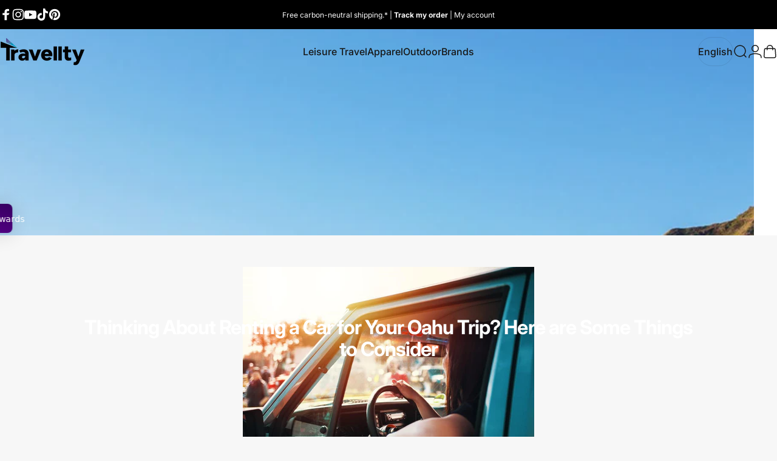

--- FILE ---
content_type: text/html; charset=utf-8
request_url: https://travellty.com/web-pixels@fcfee988w5aeb613cpc8e4bc33m6693e112/custom/web-pixel-22610173@1/sandbox/modern/blogs/travellty-blog/rental-car-on-vacation
body_size: 36399
content:
<!DOCTYPE html>
<html>
  <head>
    <meta charset="utf-8">
    <title>Web Pixels Manager Sandbox</title>
    <script type="text/javascript">
  (()=>{var e={74:(e,t,r)=>{"use strict";var n=r(1399),o=r(5201),i=TypeError,a=Object.getOwnPropertyDescriptor,s=n&&!function(){if(void 0!==this)return!0;try{Object.defineProperty([],"length",{writable:!1}).length=1}catch(e){return e instanceof TypeError}}();e.exports=s?function(e,t){if(o(e)&&!a(e,"length").writable)throw new i("Cannot set read only .length");return e.length=t}:function(e,t){return e.length=t}},78:(e,t,r)=>{"use strict";var n=r(1834);e.exports=function(e,t,r){for(var o,i,a=r?e:e.iterator,s=e.next;!(o=n(s,a)).done;)if(void 0!==(i=t(o.value)))return i}},164:(e,t,r)=>{"use strict";var n=r(9544),o=r(8078),i=n("iterator"),a=Array.prototype;e.exports=function(e){return void 0!==e&&(o.Array===e||a[i]===e)}},352:(e,t,r)=>{"use strict";var n=r(1834),o=r(6895),i=r(960),a=r(7636),s=r(3649),c=r(3842),u=s((function(){var e=this.iterator,t=i(n(this.next,e));if(!(this.done=!!t.done))return c(e,this.mapper,[t.value,this.counter++],!0)}));e.exports=function(e){return i(this),o(e),new u(a(this),{mapper:e})}},380:(e,t,r)=>{"use strict";var n=r(1399),o=r(1536),i=r(2661),a=r(960),s=r(3094),c=TypeError,u=Object.defineProperty,l=Object.getOwnPropertyDescriptor,f="enumerable",p="configurable",d="writable";t.f=n?i?function(e,t,r){if(a(e),t=s(t),a(r),"function"==typeof e&&"prototype"===t&&"value"in r&&d in r&&!r[d]){var n=l(e,t);n&&n[d]&&(e[t]=r.value,r={configurable:p in r?r[p]:n[p],enumerable:f in r?r[f]:n[f],writable:!1})}return u(e,t,r)}:u:function(e,t,r){if(a(e),t=s(t),a(r),o)try{return u(e,t,r)}catch(n){}if("get"in r||"set"in r)throw new c("Accessors not supported");return"value"in r&&(e[t]=r.value),e}},459:(e,t,r)=>{"use strict";var n=r(3013),o=r(8280).concat("length","prototype");t.f=Object.getOwnPropertyNames||function(e){return n(e,o)}},482:e=>{"use strict";e.exports={}},543:(e,t,r)=>{"use strict";var n=r(1105);e.exports=function(e){return n(e.length)}},621:(e,t,r)=>{"use strict";var n=r(4202);e.exports=function(e){return"object"==typeof e?null!==e:n(e)}},654:(e,t,r)=>{"use strict";var n=r(8482),o=r(6591);e.exports=function(e){return n(o(e))}},663:(e,t,r)=>{"use strict";r(6202)},679:(e,t,r)=>{"use strict";var n=r(4202),o=r(380),i=r(4952),a=r(4980);e.exports=function(e,t,r,s){s||(s={});var c=s.enumerable,u=void 0!==s.name?s.name:t;if(n(r)&&i(r,u,s),s.global)c?e[t]=r:a(t,r);else{try{s.unsafe?e[t]&&(c=!0):delete e[t]}catch(l){}c?e[t]=r:o.f(e,t,{value:r,enumerable:!1,configurable:!s.nonConfigurable,writable:!s.nonWritable})}return e}},728:(e,t,r)=>{"use strict";var n=r(6947);e.exports=n({}.isPrototypeOf)},764:(e,t,r)=>{"use strict";var n=r(1311),o=r(4202),i=r(7759),a=r(9544)("toStringTag"),s=Object,c="Arguments"===i(function(){return arguments}());e.exports=n?i:function(e){var t,r,n;return void 0===e?"Undefined":null===e?"Null":"string"==typeof(r=function(e,t){try{return e[t]}catch(r){}}(t=s(e),a))?r:c?i(t):"Object"===(n=i(t))&&o(t.callee)?"Arguments":n}},960:(e,t,r)=>{"use strict";var n=r(621),o=String,i=TypeError;e.exports=function(e){if(n(e))return e;throw new i(o(e)+" is not an object")}},1105:(e,t,r)=>{"use strict";var n=r(1578),o=Math.min;e.exports=function(e){var t=n(e);return t>0?o(t,9007199254740991):0}},1249:(e,t,r)=>{"use strict";var n=r(5833),o=r(9634),i=n.Set,a=n.add;e.exports=function(e){var t=new i;return o(e,(function(e){a(t,e)})),t}},1256:(e,t,r)=>{"use strict";r(5873)},1311:(e,t,r)=>{"use strict";var n={};n[r(9544)("toStringTag")]="z",e.exports="[object z]"===String(n)},1381:(e,t,r)=>{"use strict";var n=r(4862),o=function(e){return{size:e,has:function(){return!1},keys:function(){return{next:function(){return{done:!0}}}}}};e.exports=function(e){var t=n("Set");try{(new t)[e](o(0));try{return(new t)[e](o(-1)),!1}catch(r){return!0}}catch(i){return!1}}},1399:(e,t,r)=>{"use strict";var n=r(4492);e.exports=!n((function(){return 7!==Object.defineProperty({},1,{get:function(){return 7}})[1]}))},1536:(e,t,r)=>{"use strict";var n=r(1399),o=r(4492),i=r(3552);e.exports=!n&&!o((function(){return 7!==Object.defineProperty(i("div"),"a",{get:function(){return 7}}).a}))},1548:(e,t,r)=>{"use strict";var n=r(728),o=TypeError;e.exports=function(e,t){if(n(t,e))return e;throw new o("Incorrect invocation")}},1554:function(e,t,r){var n;!function(o,i){"use strict";var a="function",s="undefined",c="object",u="string",l="major",f="model",p="name",d="type",b="vendor",h="version",m="architecture",v="console",w="mobile",g="tablet",y="smarttv",x="wearable",S="embedded",k="Amazon",O="Apple",E="ASUS",R="BlackBerry",j="Browser",A="Chrome",T="Firefox",I="Google",P="Huawei",N="LG",_="Microsoft",D="Motorola",C="Opera",L="Samsung",M="Sharp",U="Sony",F="Xiaomi",B="Zebra",z="Facebook",W="Chromium OS",$="Mac OS",q=function(e){for(var t={},r=0;r<e.length;r++)t[e[r].toUpperCase()]=e[r];return t},V=function(e,t){return typeof e===u&&-1!==G(t).indexOf(G(e))},G=function(e){return e.toLowerCase()},H=function(e,t){if(typeof e===u)return e=e.replace(/^\s\s*/,""),typeof t===s?e:e.substring(0,500)},X=function(e,t){for(var r,n,o,s,u,l,f=0;f<t.length&&!u;){var p=t[f],d=t[f+1];for(r=n=0;r<p.length&&!u&&p[r];)if(u=p[r++].exec(e))for(o=0;o<d.length;o++)l=u[++n],typeof(s=d[o])===c&&s.length>0?2===s.length?typeof s[1]==a?this[s[0]]=s[1].call(this,l):this[s[0]]=s[1]:3===s.length?typeof s[1]!==a||s[1].exec&&s[1].test?this[s[0]]=l?l.replace(s[1],s[2]):i:this[s[0]]=l?s[1].call(this,l,s[2]):i:4===s.length&&(this[s[0]]=l?s[3].call(this,l.replace(s[1],s[2])):i):this[s]=l||i;f+=2}},Y=function(e,t){for(var r in t)if(typeof t[r]===c&&t[r].length>0){for(var n=0;n<t[r].length;n++)if(V(t[r][n],e))return"?"===r?i:r}else if(V(t[r],e))return"?"===r?i:r;return e},K={ME:"4.90","NT 3.11":"NT3.51","NT 4.0":"NT4.0",2e3:"NT 5.0",XP:["NT 5.1","NT 5.2"],Vista:"NT 6.0",7:"NT 6.1",8:"NT 6.2",8.1:"NT 6.3",10:["NT 6.4","NT 10.0"],RT:"ARM"},Z={browser:[[/\b(?:crmo|crios)\/([\w\.]+)/i],[h,[p,"Chrome"]],[/edg(?:e|ios|a)?\/([\w\.]+)/i],[h,[p,"Edge"]],[/(opera mini)\/([-\w\.]+)/i,/(opera [mobiletab]{3,6})\b.+version\/([-\w\.]+)/i,/(opera)(?:.+version\/|[\/ ]+)([\w\.]+)/i],[p,h],[/opios[\/ ]+([\w\.]+)/i],[h,[p,C+" Mini"]],[/\bopr\/([\w\.]+)/i],[h,[p,C]],[/\bb[ai]*d(?:uhd|[ub]*[aekoprswx]{5,6})[\/ ]?([\w\.]+)/i],[h,[p,"Baidu"]],[/(kindle)\/([\w\.]+)/i,/(lunascape|maxthon|netfront|jasmine|blazer)[\/ ]?([\w\.]*)/i,/(avant|iemobile|slim)\s?(?:browser)?[\/ ]?([\w\.]*)/i,/(?:ms|\()(ie) ([\w\.]+)/i,/(flock|rockmelt|midori|epiphany|silk|skyfire|bolt|iron|vivaldi|iridium|phantomjs|bowser|quark|qupzilla|falkon|rekonq|puffin|brave|whale(?!.+naver)|qqbrowserlite|qq|duckduckgo)\/([-\w\.]+)/i,/(heytap|ovi)browser\/([\d\.]+)/i,/(weibo)__([\d\.]+)/i],[p,h],[/(?:\buc? ?browser|(?:juc.+)ucweb)[\/ ]?([\w\.]+)/i],[h,[p,"UC"+j]],[/microm.+\bqbcore\/([\w\.]+)/i,/\bqbcore\/([\w\.]+).+microm/i,/micromessenger\/([\w\.]+)/i],[h,[p,"WeChat"]],[/konqueror\/([\w\.]+)/i],[h,[p,"Konqueror"]],[/trident.+rv[: ]([\w\.]{1,9})\b.+like gecko/i],[h,[p,"IE"]],[/ya(?:search)?browser\/([\w\.]+)/i],[h,[p,"Yandex"]],[/slbrowser\/([\w\.]+)/i],[h,[p,"Smart Lenovo "+j]],[/(avast|avg)\/([\w\.]+)/i],[[p,/(.+)/,"$1 Secure "+j],h],[/\bfocus\/([\w\.]+)/i],[h,[p,T+" Focus"]],[/\bopt\/([\w\.]+)/i],[h,[p,C+" Touch"]],[/coc_coc\w+\/([\w\.]+)/i],[h,[p,"Coc Coc"]],[/dolfin\/([\w\.]+)/i],[h,[p,"Dolphin"]],[/coast\/([\w\.]+)/i],[h,[p,C+" Coast"]],[/miuibrowser\/([\w\.]+)/i],[h,[p,"MIUI "+j]],[/fxios\/([-\w\.]+)/i],[h,[p,T]],[/\bqihu|(qi?ho?o?|360)browser/i],[[p,"360 "+j]],[/(oculus|sailfish|huawei|vivo)browser\/([\w\.]+)/i],[[p,/(.+)/,"$1 "+j],h],[/samsungbrowser\/([\w\.]+)/i],[h,[p,L+" Internet"]],[/(comodo_dragon)\/([\w\.]+)/i],[[p,/_/g," "],h],[/metasr[\/ ]?([\d\.]+)/i],[h,[p,"Sogou Explorer"]],[/(sogou)mo\w+\/([\d\.]+)/i],[[p,"Sogou Mobile"],h],[/(electron)\/([\w\.]+) safari/i,/(tesla)(?: qtcarbrowser|\/(20\d\d\.[-\w\.]+))/i,/m?(qqbrowser|2345Explorer)[\/ ]?([\w\.]+)/i],[p,h],[/(lbbrowser)/i,/\[(linkedin)app\]/i],[p],[/((?:fban\/fbios|fb_iab\/fb4a)(?!.+fbav)|;fbav\/([\w\.]+);)/i],[[p,z],h],[/(Klarna)\/([\w\.]+)/i,/(kakao(?:talk|story))[\/ ]([\w\.]+)/i,/(naver)\(.*?(\d+\.[\w\.]+).*\)/i,/safari (line)\/([\w\.]+)/i,/\b(line)\/([\w\.]+)\/iab/i,/(alipay)client\/([\w\.]+)/i,/(chromium|instagram|snapchat)[\/ ]([-\w\.]+)/i],[p,h],[/\bgsa\/([\w\.]+) .*safari\//i],[h,[p,"GSA"]],[/musical_ly(?:.+app_?version\/|_)([\w\.]+)/i],[h,[p,"TikTok"]],[/headlesschrome(?:\/([\w\.]+)| )/i],[h,[p,A+" Headless"]],[/ wv\).+(chrome)\/([\w\.]+)/i],[[p,A+" WebView"],h],[/droid.+ version\/([\w\.]+)\b.+(?:mobile safari|safari)/i],[h,[p,"Android "+j]],[/(chrome|omniweb|arora|[tizenoka]{5} ?browser)\/v?([\w\.]+)/i],[p,h],[/version\/([\w\.\,]+) .*mobile\/\w+ (safari)/i],[h,[p,"Mobile Safari"]],[/version\/([\w(\.|\,)]+) .*(mobile ?safari|safari)/i],[h,p],[/webkit.+?(mobile ?safari|safari)(\/[\w\.]+)/i],[p,[h,Y,{"1.0":"/8",1.2:"/1",1.3:"/3","2.0":"/412","2.0.2":"/416","2.0.3":"/417","2.0.4":"/419","?":"/"}]],[/(webkit|khtml)\/([\w\.]+)/i],[p,h],[/(navigator|netscape\d?)\/([-\w\.]+)/i],[[p,"Netscape"],h],[/mobile vr; rv:([\w\.]+)\).+firefox/i],[h,[p,T+" Reality"]],[/ekiohf.+(flow)\/([\w\.]+)/i,/(swiftfox)/i,/(icedragon|iceweasel|camino|chimera|fennec|maemo browser|minimo|conkeror|klar)[\/ ]?([\w\.\+]+)/i,/(seamonkey|k-meleon|icecat|iceape|firebird|phoenix|palemoon|basilisk|waterfox)\/([-\w\.]+)$/i,/(firefox)\/([\w\.]+)/i,/(mozilla)\/([\w\.]+) .+rv\:.+gecko\/\d+/i,/(polaris|lynx|dillo|icab|doris|amaya|w3m|netsurf|sleipnir|obigo|mosaic|(?:go|ice|up)[\. ]?browser)[-\/ ]?v?([\w\.]+)/i,/(links) \(([\w\.]+)/i,/panasonic;(viera)/i],[p,h],[/(cobalt)\/([\w\.]+)/i],[p,[h,/master.|lts./,""]]],cpu:[[/(?:(amd|x(?:(?:86|64)[-_])?|wow|win)64)[;\)]/i],[[m,"amd64"]],[/(ia32(?=;))/i],[[m,G]],[/((?:i[346]|x)86)[;\)]/i],[[m,"ia32"]],[/\b(aarch64|arm(v?8e?l?|_?64))\b/i],[[m,"arm64"]],[/\b(arm(?:v[67])?ht?n?[fl]p?)\b/i],[[m,"armhf"]],[/windows (ce|mobile); ppc;/i],[[m,"arm"]],[/((?:ppc|powerpc)(?:64)?)(?: mac|;|\))/i],[[m,/ower/,"",G]],[/(sun4\w)[;\)]/i],[[m,"sparc"]],[/((?:avr32|ia64(?=;))|68k(?=\))|\barm(?=v(?:[1-7]|[5-7]1)l?|;|eabi)|(?=atmel )avr|(?:irix|mips|sparc)(?:64)?\b|pa-risc)/i],[[m,G]]],device:[[/\b(sch-i[89]0\d|shw-m380s|sm-[ptx]\w{2,4}|gt-[pn]\d{2,4}|sgh-t8[56]9|nexus 10)/i],[f,[b,L],[d,g]],[/\b((?:s[cgp]h|gt|sm)-\w+|sc[g-]?[\d]+a?|galaxy nexus)/i,/samsung[- ]([-\w]+)/i,/sec-(sgh\w+)/i],[f,[b,L],[d,w]],[/(?:\/|\()(ip(?:hone|od)[\w, ]*)(?:\/|;)/i],[f,[b,O],[d,w]],[/\((ipad);[-\w\),; ]+apple/i,/applecoremedia\/[\w\.]+ \((ipad)/i,/\b(ipad)\d\d?,\d\d?[;\]].+ios/i],[f,[b,O],[d,g]],[/(macintosh);/i],[f,[b,O]],[/\b(sh-?[altvz]?\d\d[a-ekm]?)/i],[f,[b,M],[d,w]],[/\b((?:ag[rs][23]?|bah2?|sht?|btv)-a?[lw]\d{2})\b(?!.+d\/s)/i],[f,[b,P],[d,g]],[/(?:huawei|honor)([-\w ]+)[;\)]/i,/\b(nexus 6p|\w{2,4}e?-[atu]?[ln][\dx][012359c][adn]?)\b(?!.+d\/s)/i],[f,[b,P],[d,w]],[/\b(poco[\w ]+|m2\d{3}j\d\d[a-z]{2})(?: bui|\))/i,/\b; (\w+) build\/hm\1/i,/\b(hm[-_ ]?note?[_ ]?(?:\d\w)?) bui/i,/\b(redmi[\-_ ]?(?:note|k)?[\w_ ]+)(?: bui|\))/i,/oid[^\)]+; (m?[12][0-389][01]\w{3,6}[c-y])( bui|; wv|\))/i,/\b(mi[-_ ]?(?:a\d|one|one[_ ]plus|note lte|max|cc)?[_ ]?(?:\d?\w?)[_ ]?(?:plus|se|lite)?)(?: bui|\))/i],[[f,/_/g," "],[b,F],[d,w]],[/oid[^\)]+; (2\d{4}(283|rpbf)[cgl])( bui|\))/i,/\b(mi[-_ ]?(?:pad)(?:[\w_ ]+))(?: bui|\))/i],[[f,/_/g," "],[b,F],[d,g]],[/; (\w+) bui.+ oppo/i,/\b(cph[12]\d{3}|p(?:af|c[al]|d\w|e[ar])[mt]\d0|x9007|a101op)\b/i],[f,[b,"OPPO"],[d,w]],[/vivo (\w+)(?: bui|\))/i,/\b(v[12]\d{3}\w?[at])(?: bui|;)/i],[f,[b,"Vivo"],[d,w]],[/\b(rmx[1-3]\d{3})(?: bui|;|\))/i],[f,[b,"Realme"],[d,w]],[/\b(milestone|droid(?:[2-4x]| (?:bionic|x2|pro|razr))?:?( 4g)?)\b[\w ]+build\//i,/\bmot(?:orola)?[- ](\w*)/i,/((?:moto[\w\(\) ]+|xt\d{3,4}|nexus 6)(?= bui|\)))/i],[f,[b,D],[d,w]],[/\b(mz60\d|xoom[2 ]{0,2}) build\//i],[f,[b,D],[d,g]],[/((?=lg)?[vl]k\-?\d{3}) bui| 3\.[-\w; ]{10}lg?-([06cv9]{3,4})/i],[f,[b,N],[d,g]],[/(lm(?:-?f100[nv]?|-[\w\.]+)(?= bui|\))|nexus [45])/i,/\blg[-e;\/ ]+((?!browser|netcast|android tv)\w+)/i,/\blg-?([\d\w]+) bui/i],[f,[b,N],[d,w]],[/(ideatab[-\w ]+)/i,/lenovo ?(s[56]000[-\w]+|tab(?:[\w ]+)|yt[-\d\w]{6}|tb[-\d\w]{6})/i],[f,[b,"Lenovo"],[d,g]],[/(?:maemo|nokia).*(n900|lumia \d+)/i,/nokia[-_ ]?([-\w\.]*)/i],[[f,/_/g," "],[b,"Nokia"],[d,w]],[/(pixel c)\b/i],[f,[b,I],[d,g]],[/droid.+; (pixel[\daxl ]{0,6})(?: bui|\))/i],[f,[b,I],[d,w]],[/droid.+ (a?\d[0-2]{2}so|[c-g]\d{4}|so[-gl]\w+|xq-a\w[4-7][12])(?= bui|\).+chrome\/(?![1-6]{0,1}\d\.))/i],[f,[b,U],[d,w]],[/sony tablet [ps]/i,/\b(?:sony)?sgp\w+(?: bui|\))/i],[[f,"Xperia Tablet"],[b,U],[d,g]],[/ (kb2005|in20[12]5|be20[12][59])\b/i,/(?:one)?(?:plus)? (a\d0\d\d)(?: b|\))/i],[f,[b,"OnePlus"],[d,w]],[/(alexa)webm/i,/(kf[a-z]{2}wi|aeo[c-r]{2})( bui|\))/i,/(kf[a-z]+)( bui|\)).+silk\//i],[f,[b,k],[d,g]],[/((?:sd|kf)[0349hijorstuw]+)( bui|\)).+silk\//i],[[f,/(.+)/g,"Fire Phone $1"],[b,k],[d,w]],[/(playbook);[-\w\),; ]+(rim)/i],[f,b,[d,g]],[/\b((?:bb[a-f]|st[hv])100-\d)/i,/\(bb10; (\w+)/i],[f,[b,R],[d,w]],[/(?:\b|asus_)(transfo[prime ]{4,10} \w+|eeepc|slider \w+|nexus 7|padfone|p00[cj])/i],[f,[b,E],[d,g]],[/ (z[bes]6[027][012][km][ls]|zenfone \d\w?)\b/i],[f,[b,E],[d,w]],[/(nexus 9)/i],[f,[b,"HTC"],[d,g]],[/(htc)[-;_ ]{1,2}([\w ]+(?=\)| bui)|\w+)/i,/(zte)[- ]([\w ]+?)(?: bui|\/|\))/i,/(alcatel|geeksphone|nexian|panasonic(?!(?:;|\.))|sony(?!-bra))[-_ ]?([-\w]*)/i],[b,[f,/_/g," "],[d,w]],[/droid.+; ([ab][1-7]-?[0178a]\d\d?)/i],[f,[b,"Acer"],[d,g]],[/droid.+; (m[1-5] note) bui/i,/\bmz-([-\w]{2,})/i],[f,[b,"Meizu"],[d,w]],[/; ((?:power )?armor(?:[\w ]{0,8}))(?: bui|\))/i],[f,[b,"Ulefone"],[d,w]],[/(blackberry|benq|palm(?=\-)|sonyericsson|acer|asus|dell|meizu|motorola|polytron|infinix|tecno)[-_ ]?([-\w]*)/i,/(hp) ([\w ]+\w)/i,/(asus)-?(\w+)/i,/(microsoft); (lumia[\w ]+)/i,/(lenovo)[-_ ]?([-\w]+)/i,/(jolla)/i,/(oppo) ?([\w ]+) bui/i],[b,f,[d,w]],[/(kobo)\s(ereader|touch)/i,/(archos) (gamepad2?)/i,/(hp).+(touchpad(?!.+tablet)|tablet)/i,/(kindle)\/([\w\.]+)/i,/(nook)[\w ]+build\/(\w+)/i,/(dell) (strea[kpr\d ]*[\dko])/i,/(le[- ]+pan)[- ]+(\w{1,9}) bui/i,/(trinity)[- ]*(t\d{3}) bui/i,/(gigaset)[- ]+(q\w{1,9}) bui/i,/(vodafone) ([\w ]+)(?:\)| bui)/i],[b,f,[d,g]],[/(surface duo)/i],[f,[b,_],[d,g]],[/droid [\d\.]+; (fp\du?)(?: b|\))/i],[f,[b,"Fairphone"],[d,w]],[/(u304aa)/i],[f,[b,"AT&T"],[d,w]],[/\bsie-(\w*)/i],[f,[b,"Siemens"],[d,w]],[/\b(rct\w+) b/i],[f,[b,"RCA"],[d,g]],[/\b(venue[\d ]{2,7}) b/i],[f,[b,"Dell"],[d,g]],[/\b(q(?:mv|ta)\w+) b/i],[f,[b,"Verizon"],[d,g]],[/\b(?:barnes[& ]+noble |bn[rt])([\w\+ ]*) b/i],[f,[b,"Barnes & Noble"],[d,g]],[/\b(tm\d{3}\w+) b/i],[f,[b,"NuVision"],[d,g]],[/\b(k88) b/i],[f,[b,"ZTE"],[d,g]],[/\b(nx\d{3}j) b/i],[f,[b,"ZTE"],[d,w]],[/\b(gen\d{3}) b.+49h/i],[f,[b,"Swiss"],[d,w]],[/\b(zur\d{3}) b/i],[f,[b,"Swiss"],[d,g]],[/\b((zeki)?tb.*\b) b/i],[f,[b,"Zeki"],[d,g]],[/\b([yr]\d{2}) b/i,/\b(dragon[- ]+touch |dt)(\w{5}) b/i],[[b,"Dragon Touch"],f,[d,g]],[/\b(ns-?\w{0,9}) b/i],[f,[b,"Insignia"],[d,g]],[/\b((nxa|next)-?\w{0,9}) b/i],[f,[b,"NextBook"],[d,g]],[/\b(xtreme\_)?(v(1[045]|2[015]|[3469]0|7[05])) b/i],[[b,"Voice"],f,[d,w]],[/\b(lvtel\-)?(v1[12]) b/i],[[b,"LvTel"],f,[d,w]],[/\b(ph-1) /i],[f,[b,"Essential"],[d,w]],[/\b(v(100md|700na|7011|917g).*\b) b/i],[f,[b,"Envizen"],[d,g]],[/\b(trio[-\w\. ]+) b/i],[f,[b,"MachSpeed"],[d,g]],[/\btu_(1491) b/i],[f,[b,"Rotor"],[d,g]],[/(shield[\w ]+) b/i],[f,[b,"Nvidia"],[d,g]],[/(sprint) (\w+)/i],[b,f,[d,w]],[/(kin\.[onetw]{3})/i],[[f,/\./g," "],[b,_],[d,w]],[/droid.+; (cc6666?|et5[16]|mc[239][23]x?|vc8[03]x?)\)/i],[f,[b,B],[d,g]],[/droid.+; (ec30|ps20|tc[2-8]\d[kx])\)/i],[f,[b,B],[d,w]],[/smart-tv.+(samsung)/i],[b,[d,y]],[/hbbtv.+maple;(\d+)/i],[[f,/^/,"SmartTV"],[b,L],[d,y]],[/(nux; netcast.+smarttv|lg (netcast\.tv-201\d|android tv))/i],[[b,N],[d,y]],[/(apple) ?tv/i],[b,[f,O+" TV"],[d,y]],[/crkey/i],[[f,A+"cast"],[b,I],[d,y]],[/droid.+aft(\w+)( bui|\))/i],[f,[b,k],[d,y]],[/\(dtv[\);].+(aquos)/i,/(aquos-tv[\w ]+)\)/i],[f,[b,M],[d,y]],[/(bravia[\w ]+)( bui|\))/i],[f,[b,U],[d,y]],[/(mitv-\w{5}) bui/i],[f,[b,F],[d,y]],[/Hbbtv.*(technisat) (.*);/i],[b,f,[d,y]],[/\b(roku)[\dx]*[\)\/]((?:dvp-)?[\d\.]*)/i,/hbbtv\/\d+\.\d+\.\d+ +\([\w\+ ]*; *([\w\d][^;]*);([^;]*)/i],[[b,H],[f,H],[d,y]],[/\b(android tv|smart[- ]?tv|opera tv|tv; rv:)\b/i],[[d,y]],[/(ouya)/i,/(nintendo) ([wids3utch]+)/i],[b,f,[d,v]],[/droid.+; (shield) bui/i],[f,[b,"Nvidia"],[d,v]],[/(playstation [345portablevi]+)/i],[f,[b,U],[d,v]],[/\b(xbox(?: one)?(?!; xbox))[\); ]/i],[f,[b,_],[d,v]],[/((pebble))app/i],[b,f,[d,x]],[/(watch)(?: ?os[,\/]|\d,\d\/)[\d\.]+/i],[f,[b,O],[d,x]],[/droid.+; (glass) \d/i],[f,[b,I],[d,x]],[/droid.+; (wt63?0{2,3})\)/i],[f,[b,B],[d,x]],[/(quest( 2| pro)?)/i],[f,[b,z],[d,x]],[/(tesla)(?: qtcarbrowser|\/[-\w\.]+)/i],[b,[d,S]],[/(aeobc)\b/i],[f,[b,k],[d,S]],[/droid .+?; ([^;]+?)(?: bui|; wv\)|\) applew).+? mobile safari/i],[f,[d,w]],[/droid .+?; ([^;]+?)(?: bui|\) applew).+?(?! mobile) safari/i],[f,[d,g]],[/\b((tablet|tab)[;\/]|focus\/\d(?!.+mobile))/i],[[d,g]],[/(phone|mobile(?:[;\/]| [ \w\/\.]*safari)|pda(?=.+windows ce))/i],[[d,w]],[/(android[-\w\. ]{0,9});.+buil/i],[f,[b,"Generic"]]],engine:[[/windows.+ edge\/([\w\.]+)/i],[h,[p,"EdgeHTML"]],[/webkit\/537\.36.+chrome\/(?!27)([\w\.]+)/i],[h,[p,"Blink"]],[/(presto)\/([\w\.]+)/i,/(webkit|trident|netfront|netsurf|amaya|lynx|w3m|goanna)\/([\w\.]+)/i,/ekioh(flow)\/([\w\.]+)/i,/(khtml|tasman|links)[\/ ]\(?([\w\.]+)/i,/(icab)[\/ ]([23]\.[\d\.]+)/i,/\b(libweb)/i],[p,h],[/rv\:([\w\.]{1,9})\b.+(gecko)/i],[h,p]],os:[[/microsoft (windows) (vista|xp)/i],[p,h],[/(windows (?:phone(?: os)?|mobile))[\/ ]?([\d\.\w ]*)/i],[p,[h,Y,K]],[/windows nt 6\.2; (arm)/i,/windows[\/ ]?([ntce\d\. ]+\w)(?!.+xbox)/i,/(?:win(?=3|9|n)|win 9x )([nt\d\.]+)/i],[[h,Y,K],[p,"Windows"]],[/ip[honead]{2,4}\b(?:.*os ([\w]+) like mac|; opera)/i,/(?:ios;fbsv\/|iphone.+ios[\/ ])([\d\.]+)/i,/cfnetwork\/.+darwin/i],[[h,/_/g,"."],[p,"iOS"]],[/(mac os x) ?([\w\. ]*)/i,/(macintosh|mac_powerpc\b)(?!.+haiku)/i],[[p,$],[h,/_/g,"."]],[/droid ([\w\.]+)\b.+(android[- ]x86|harmonyos)/i],[h,p],[/(android|webos|qnx|bada|rim tablet os|maemo|meego|sailfish)[-\/ ]?([\w\.]*)/i,/(blackberry)\w*\/([\w\.]*)/i,/(tizen|kaios)[\/ ]([\w\.]+)/i,/\((series40);/i],[p,h],[/\(bb(10);/i],[h,[p,R]],[/(?:symbian ?os|symbos|s60(?=;)|series60)[-\/ ]?([\w\.]*)/i],[h,[p,"Symbian"]],[/mozilla\/[\d\.]+ \((?:mobile|tablet|tv|mobile; [\w ]+); rv:.+ gecko\/([\w\.]+)/i],[h,[p,T+" OS"]],[/web0s;.+rt(tv)/i,/\b(?:hp)?wos(?:browser)?\/([\w\.]+)/i],[h,[p,"webOS"]],[/watch(?: ?os[,\/]|\d,\d\/)([\d\.]+)/i],[h,[p,"watchOS"]],[/crkey\/([\d\.]+)/i],[h,[p,A+"cast"]],[/(cros) [\w]+(?:\)| ([\w\.]+)\b)/i],[[p,W],h],[/panasonic;(viera)/i,/(netrange)mmh/i,/(nettv)\/(\d+\.[\w\.]+)/i,/(nintendo|playstation) ([wids345portablevuch]+)/i,/(xbox); +xbox ([^\);]+)/i,/\b(joli|palm)\b ?(?:os)?\/?([\w\.]*)/i,/(mint)[\/\(\) ]?(\w*)/i,/(mageia|vectorlinux)[; ]/i,/([kxln]?ubuntu|debian|suse|opensuse|gentoo|arch(?= linux)|slackware|fedora|mandriva|centos|pclinuxos|red ?hat|zenwalk|linpus|raspbian|plan 9|minix|risc os|contiki|deepin|manjaro|elementary os|sabayon|linspire)(?: gnu\/linux)?(?: enterprise)?(?:[- ]linux)?(?:-gnu)?[-\/ ]?(?!chrom|package)([-\w\.]*)/i,/(hurd|linux) ?([\w\.]*)/i,/(gnu) ?([\w\.]*)/i,/\b([-frentopcghs]{0,5}bsd|dragonfly)[\/ ]?(?!amd|[ix346]{1,2}86)([\w\.]*)/i,/(haiku) (\w+)/i],[p,h],[/(sunos) ?([\w\.\d]*)/i],[[p,"Solaris"],h],[/((?:open)?solaris)[-\/ ]?([\w\.]*)/i,/(aix) ((\d)(?=\.|\)| )[\w\.])*/i,/\b(beos|os\/2|amigaos|morphos|openvms|fuchsia|hp-ux|serenityos)/i,/(unix) ?([\w\.]*)/i],[p,h]]},J=function(e,t){if(typeof e===c&&(t=e,e=i),!(this instanceof J))return new J(e,t).getResult();var r=typeof o!==s&&o.navigator?o.navigator:i,n=e||(r&&r.userAgent?r.userAgent:""),v=r&&r.userAgentData?r.userAgentData:i,y=t?function(e,t){var r={};for(var n in e)t[n]&&t[n].length%2==0?r[n]=t[n].concat(e[n]):r[n]=e[n];return r}(Z,t):Z,x=r&&r.userAgent==n;return this.getBrowser=function(){var e,t={};return t[p]=i,t[h]=i,X.call(t,n,y.browser),t[l]=typeof(e=t[h])===u?e.replace(/[^\d\.]/g,"").split(".")[0]:i,x&&r&&r.brave&&typeof r.brave.isBrave==a&&(t[p]="Brave"),t},this.getCPU=function(){var e={};return e[m]=i,X.call(e,n,y.cpu),e},this.getDevice=function(){var e={};return e[b]=i,e[f]=i,e[d]=i,X.call(e,n,y.device),x&&!e[d]&&v&&v.mobile&&(e[d]=w),x&&"Macintosh"==e[f]&&r&&typeof r.standalone!==s&&r.maxTouchPoints&&r.maxTouchPoints>2&&(e[f]="iPad",e[d]=g),e},this.getEngine=function(){var e={};return e[p]=i,e[h]=i,X.call(e,n,y.engine),e},this.getOS=function(){var e={};return e[p]=i,e[h]=i,X.call(e,n,y.os),x&&!e[p]&&v&&"Unknown"!=v.platform&&(e[p]=v.platform.replace(/chrome os/i,W).replace(/macos/i,$)),e},this.getResult=function(){return{ua:this.getUA(),browser:this.getBrowser(),engine:this.getEngine(),os:this.getOS(),device:this.getDevice(),cpu:this.getCPU()}},this.getUA=function(){return n},this.setUA=function(e){return n=typeof e===u&&e.length>500?H(e,500):e,this},this.setUA(n),this};J.VERSION="1.0.37",J.BROWSER=q([p,h,l]),J.CPU=q([m]),J.DEVICE=q([f,b,d,v,w,y,g,x,S]),J.ENGINE=J.OS=q([p,h]),typeof t!==s?(e.exports&&(t=e.exports=J),t.UAParser=J):r.amdO?(n=function(){return J}.call(t,r,t,e))===i||(e.exports=n):typeof o!==s&&(o.UAParser=J);var Q=typeof o!==s&&(o.jQuery||o.Zepto);if(Q&&!Q.ua){var ee=new J;Q.ua=ee.getResult(),Q.ua.get=function(){return ee.getUA()},Q.ua.set=function(e){ee.setUA(e);var t=ee.getResult();for(var r in t)Q.ua[r]=t[r]}}}("object"==typeof window?window:this)},1576:e=>{"use strict";var t=TypeError;e.exports=function(e){if(e>9007199254740991)throw t("Maximum allowed index exceeded");return e}},1578:(e,t,r)=>{"use strict";var n=r(5912);e.exports=function(e){var t=+e;return t!=t||0===t?0:n(t)}},1613:(e,t,r)=>{"use strict";var n=r(9731),o=r(9639);n({target:"Set",proto:!0,real:!0,forced:!r(1381)("union")},{union:o})},1639:(e,t,r)=>{"use strict";var n=r(6999),o=r(1834),i=r(960),a=r(2544),s=r(164),c=r(543),u=r(728),l=r(9580),f=r(7768),p=r(8042),d=TypeError,b=function(e,t){this.stopped=e,this.result=t},h=b.prototype;e.exports=function(e,t,r){var m,v,w,g,y,x,S,k=r&&r.that,O=!(!r||!r.AS_ENTRIES),E=!(!r||!r.IS_RECORD),R=!(!r||!r.IS_ITERATOR),j=!(!r||!r.INTERRUPTED),A=n(t,k),T=function(e){return m&&p(m,"normal",e),new b(!0,e)},I=function(e){return O?(i(e),j?A(e[0],e[1],T):A(e[0],e[1])):j?A(e,T):A(e)};if(E)m=e.iterator;else if(R)m=e;else{if(!(v=f(e)))throw new d(a(e)+" is not iterable");if(s(v)){for(w=0,g=c(e);g>w;w++)if((y=I(e[w]))&&u(h,y))return y;return new b(!1)}m=l(e,v)}for(x=E?e.next:m.next;!(S=o(x,m)).done;){try{y=I(S.value)}catch(P){p(m,"throw",P)}if("object"==typeof y&&y&&u(h,y))return y}return new b(!1)}},1649:(e,t,r)=>{"use strict";var n=r(679),o=r(6947),i=r(8144),a=r(2451),s=URLSearchParams,c=s.prototype,u=o(c.getAll),l=o(c.has),f=new s("a=1");!f.has("a",2)&&f.has("a",void 0)||n(c,"has",(function(e){var t=arguments.length,r=t<2?void 0:arguments[1];if(t&&void 0===r)return l(this,e);var n=u(this,e);a(t,1);for(var o=i(r),s=0;s<n.length;)if(n[s++]===o)return!0;return!1}),{enumerable:!0,unsafe:!0})},1700:(e,t,r)=>{"use strict";var n=r(8575),o=r(5833).has,i=r(9151),a=r(3868),s=r(9634),c=r(78),u=r(8042);e.exports=function(e){var t=n(this),r=a(e);if(i(t)<=r.size)return!1!==s(t,(function(e){if(r.includes(e))return!1}),!0);var l=r.getIterator();return!1!==c(l,(function(e){if(o(t,e))return u(l,"normal",!1)}))}},1777:(e,t,r)=>{"use strict";var n=r(1578),o=Math.max,i=Math.min;e.exports=function(e,t){var r=n(e);return r<0?o(r+t,0):i(r,t)}},1799:(e,t,r)=>{"use strict";var n=r(4492),o=r(4202),i=/#|\.prototype\./,a=function(e,t){var r=c[s(e)];return r===l||r!==u&&(o(t)?n(t):!!t)},s=a.normalize=function(e){return String(e).replace(i,".").toLowerCase()},c=a.data={},u=a.NATIVE="N",l=a.POLYFILL="P";e.exports=a},1815:(e,t,r)=>{"use strict";var n=r(1399),o=r(380),i=r(3929);e.exports=function(e,t,r){n?o.f(e,t,i(0,r)):e[t]=r}},1834:(e,t,r)=>{"use strict";var n=r(5121),o=Function.prototype.call;e.exports=n?o.bind(o):function(){return o.apply(o,arguments)}},1884:(e,t,r)=>{"use strict";r(2561)},1995:(e,t,r)=>{"use strict";var n=r(6668),o=r(4450),i=r(6710),a=r(380);e.exports=function(e,t,r){for(var s=o(t),c=a.f,u=i.f,l=0;l<s.length;l++){var f=s[l];n(e,f)||r&&n(r,f)||c(e,f,u(t,f))}}},2265:(e,t,r)=>{"use strict";var n=r(7759),o=r(6947);e.exports=function(e){if("Function"===n(e))return o(e)}},2275:(e,t,r)=>{"use strict";var n=r(8575),o=r(5833),i=r(9151),a=r(3868),s=r(9634),c=r(78),u=o.Set,l=o.add,f=o.has;e.exports=function(e){var t=n(this),r=a(e),o=new u;return i(t)>r.size?c(r.getIterator(),(function(e){f(t,e)&&l(o,e)})):s(t,(function(e){r.includes(e)&&l(o,e)})),o}},2341:(e,t,r)=>{"use strict";var n=r(9731),o=r(1834),i=r(6895),a=r(960),s=r(7636),c=r(3649),u=r(3842),l=r(4192),f=c((function(){for(var e,t,r=this.iterator,n=this.predicate,i=this.next;;){if(e=a(o(i,r)),this.done=!!e.done)return;if(t=e.value,u(r,n,[t,this.counter++],!0))return t}}));n({target:"Iterator",proto:!0,real:!0,forced:l},{filter:function(e){return a(this),i(e),new f(s(this),{predicate:e})}})},2451:e=>{"use strict";var t=TypeError;e.exports=function(e,r){if(e<r)throw new t("Not enough arguments");return e}},2513:(e,t,r)=>{"use strict";r(4204)},2544:e=>{"use strict";var t=String;e.exports=function(e){try{return t(e)}catch(r){return"Object"}}},2561:(e,t,r)=>{"use strict";var n=r(9731),o=r(6115);n({target:"Set",proto:!0,real:!0,forced:!r(1381)("symmetricDifference")},{symmetricDifference:o})},2578:(e,t,r)=>{"use strict";var n=r(8575),o=r(5833).has,i=r(9151),a=r(3868),s=r(78),c=r(8042);e.exports=function(e){var t=n(this),r=a(e);if(i(t)<r.size)return!1;var u=r.getIterator();return!1!==s(u,(function(e){if(!o(t,e))return c(u,"normal",!1)}))}},2661:(e,t,r)=>{"use strict";var n=r(1399),o=r(4492);e.exports=n&&o((function(){return 42!==Object.defineProperty((function(){}),"prototype",{value:42,writable:!1}).prototype}))},2820:(e,t,r)=>{"use strict";var n,o,i,a=r(2903),s=r(6002),c=r(621),u=r(6426),l=r(6668),f=r(5408),p=r(7258),d=r(482),b="Object already initialized",h=s.TypeError,m=s.WeakMap;if(a||f.state){var v=f.state||(f.state=new m);v.get=v.get,v.has=v.has,v.set=v.set,n=function(e,t){if(v.has(e))throw new h(b);return t.facade=e,v.set(e,t),t},o=function(e){return v.get(e)||{}},i=function(e){return v.has(e)}}else{var w=p("state");d[w]=!0,n=function(e,t){if(l(e,w))throw new h(b);return t.facade=e,u(e,w,t),t},o=function(e){return l(e,w)?e[w]:{}},i=function(e){return l(e,w)}}e.exports={set:n,get:o,has:i,enforce:function(e){return i(e)?o(e):n(e,{})},getterFor:function(e){return function(t){var r;if(!c(t)||(r=o(t)).type!==e)throw new h("Incompatible receiver, "+e+" required");return r}}}},2903:(e,t,r)=>{"use strict";var n=r(6002),o=r(4202),i=n.WeakMap;e.exports=o(i)&&/native code/.test(String(i))},3004:(e,t,r)=>{"use strict";var n,o,i,a=r(4492),s=r(4202),c=r(621),u=r(5979),l=r(9972),f=r(679),p=r(9544),d=r(4192),b=p("iterator"),h=!1;[].keys&&("next"in(i=[].keys())?(o=l(l(i)))!==Object.prototype&&(n=o):h=!0),!c(n)||a((function(){var e={};return n[b].call(e)!==e}))?n={}:d&&(n=u(n)),s(n[b])||f(n,b,(function(){return this})),e.exports={IteratorPrototype:n,BUGGY_SAFARI_ITERATORS:h}},3013:(e,t,r)=>{"use strict";var n=r(6947),o=r(6668),i=r(654),a=r(5972).indexOf,s=r(482),c=n([].push);e.exports=function(e,t){var r,n=i(e),u=0,l=[];for(r in n)!o(s,r)&&o(n,r)&&c(l,r);for(;t.length>u;)o(n,r=t[u++])&&(~a(l,r)||c(l,r));return l}},3094:(e,t,r)=>{"use strict";var n=r(5308),o=r(3578);e.exports=function(e){var t=n(e,"string");return o(t)?t:t+""}},3154:(e,t,r)=>{"use strict";var n=r(679),o=r(6947),i=r(8144),a=r(2451),s=URLSearchParams,c=s.prototype,u=o(c.append),l=o(c.delete),f=o(c.forEach),p=o([].push),d=new s("a=1&a=2&b=3");d.delete("a",1),d.delete("b",void 0),d+""!="a=2"&&n(c,"delete",(function(e){var t=arguments.length,r=t<2?void 0:arguments[1];if(t&&void 0===r)return l(this,e);var n=[];f(this,(function(e,t){p(n,{key:t,value:e})})),a(t,1);for(var o,s=i(e),c=i(r),d=0,b=0,h=!1,m=n.length;d<m;)o=n[d++],h||o.key===s?(h=!0,l(this,o.key)):b++;for(;b<m;)(o=n[b++]).key===s&&o.value===c||u(this,o.key,o.value)}),{enumerable:!0,unsafe:!0})},3382:(e,t,r)=>{"use strict";var n=r(4492);e.exports=!n((function(){function e(){}return e.prototype.constructor=null,Object.getPrototypeOf(new e)!==e.prototype}))},3506:(e,t)=>{"use strict";t.f=Object.getOwnPropertySymbols},3552:(e,t,r)=>{"use strict";var n=r(6002),o=r(621),i=n.document,a=o(i)&&o(i.createElement);e.exports=function(e){return a?i.createElement(e):{}}},3578:(e,t,r)=>{"use strict";var n=r(4862),o=r(4202),i=r(728),a=r(4455),s=Object;e.exports=a?function(e){return"symbol"==typeof e}:function(e){var t=n("Symbol");return o(t)&&i(t.prototype,s(e))}},3649:(e,t,r)=>{"use strict";var n=r(1834),o=r(5979),i=r(6426),a=r(9746),s=r(9544),c=r(2820),u=r(7751),l=r(3004).IteratorPrototype,f=r(7214),p=r(8042),d=s("toStringTag"),b="IteratorHelper",h="WrapForValidIterator",m=c.set,v=function(e){var t=c.getterFor(e?h:b);return a(o(l),{next:function(){var r=t(this);if(e)return r.nextHandler();try{var n=r.done?void 0:r.nextHandler();return f(n,r.done)}catch(o){throw r.done=!0,o}},return:function(){var r=t(this),o=r.iterator;if(r.done=!0,e){var i=u(o,"return");return i?n(i,o):f(void 0,!0)}if(r.inner)try{p(r.inner.iterator,"normal")}catch(a){return p(o,"throw",a)}return p(o,"normal"),f(void 0,!0)}})},w=v(!0),g=v(!1);i(g,d,"Iterator Helper"),e.exports=function(e,t){var r=function(r,n){n?(n.iterator=r.iterator,n.next=r.next):n=r,n.type=t?h:b,n.nextHandler=e,n.counter=0,n.done=!1,m(this,n)};return r.prototype=t?w:g,r}},3841:(e,t,r)=>{"use strict";var n=r(8575),o=r(5833),i=r(1249),a=r(9151),s=r(3868),c=r(9634),u=r(78),l=o.has,f=o.remove;e.exports=function(e){var t=n(this),r=s(e),o=i(t);return a(t)<=r.size?c(t,(function(e){r.includes(e)&&f(o,e)})):u(r.getIterator(),(function(e){l(t,e)&&f(o,e)})),o}},3842:(e,t,r)=>{"use strict";var n=r(960),o=r(8042);e.exports=function(e,t,r,i){try{return i?t(n(r)[0],r[1]):t(r)}catch(a){o(e,"throw",a)}}},3868:(e,t,r)=>{"use strict";var n=r(6895),o=r(960),i=r(1834),a=r(1578),s=r(7636),c="Invalid size",u=RangeError,l=TypeError,f=Math.max,p=function(e,t){this.set=e,this.size=f(t,0),this.has=n(e.has),this.keys=n(e.keys)};p.prototype={getIterator:function(){return s(o(i(this.keys,this.set)))},includes:function(e){return i(this.has,this.set,e)}},e.exports=function(e){o(e);var t=+e.size;if(t!=t)throw new l(c);var r=a(t);if(r<0)throw new u(c);return new p(e,r)}},3875:(e,t,r)=>{"use strict";var n=r(6947),o=0,i=Math.random(),a=n(1..toString);e.exports=function(e){return"Symbol("+(void 0===e?"":e)+")_"+a(++o+i,36)}},3929:e=>{"use strict";e.exports=function(e,t){return{enumerable:!(1&e),configurable:!(2&e),writable:!(4&e),value:t}}},4183:(e,t,r)=>{"use strict";var n=r(6947),o=r(4202),i=r(5408),a=n(Function.toString);o(i.inspectSource)||(i.inspectSource=function(e){return a(e)}),e.exports=i.inspectSource},4192:e=>{"use strict";e.exports=!1},4202:e=>{"use strict";var t="object"==typeof document&&document.all;e.exports=void 0===t&&void 0!==t?function(e){return"function"==typeof e||e===t}:function(e){return"function"==typeof e}},4204:(e,t,r)=>{"use strict";var n=r(9731),o=r(1700);n({target:"Set",proto:!0,real:!0,forced:!r(1381)("isDisjointFrom")},{isDisjointFrom:o})},4435:(e,t,r)=>{"use strict";var n=r(8575),o=r(9151),i=r(9634),a=r(3868);e.exports=function(e){var t=n(this),r=a(e);return!(o(t)>r.size)&&!1!==i(t,(function(e){if(!r.includes(e))return!1}),!0)}},4450:(e,t,r)=>{"use strict";var n=r(4862),o=r(6947),i=r(459),a=r(3506),s=r(960),c=o([].concat);e.exports=n("Reflect","ownKeys")||function(e){var t=i.f(s(e)),r=a.f;return r?c(t,r(e)):t}},4455:(e,t,r)=>{"use strict";var n=r(9750);e.exports=n&&!Symbol.sham&&"symbol"==typeof Symbol.iterator},4456:(e,t,r)=>{"use strict";var n=r(5408);e.exports=function(e,t){return n[e]||(n[e]=t||{})}},4492:e=>{"use strict";e.exports=function(e){try{return!!e()}catch(t){return!0}}},4737:(e,t,r)=>{"use strict";var n=r(1399),o=r(6668),i=Function.prototype,a=n&&Object.getOwnPropertyDescriptor,s=o(i,"name"),c=s&&"something"===function(){}.name,u=s&&(!n||n&&a(i,"name").configurable);e.exports={EXISTS:s,PROPER:c,CONFIGURABLE:u}},4827:(e,t,r)=>{"use strict";var n=r(3013),o=r(8280);e.exports=Object.keys||function(e){return n(e,o)}},4862:(e,t,r)=>{"use strict";var n=r(6002),o=r(4202);e.exports=function(e,t){return arguments.length<2?(r=n[e],o(r)?r:void 0):n[e]&&n[e][t];var r}},4952:(e,t,r)=>{"use strict";var n=r(6947),o=r(4492),i=r(4202),a=r(6668),s=r(1399),c=r(4737).CONFIGURABLE,u=r(4183),l=r(2820),f=l.enforce,p=l.get,d=String,b=Object.defineProperty,h=n("".slice),m=n("".replace),v=n([].join),w=s&&!o((function(){return 8!==b((function(){}),"length",{value:8}).length})),g=String(String).split("String"),y=e.exports=function(e,t,r){"Symbol("===h(d(t),0,7)&&(t="["+m(d(t),/^Symbol\(([^)]*)\).*$/,"$1")+"]"),r&&r.getter&&(t="get "+t),r&&r.setter&&(t="set "+t),(!a(e,"name")||c&&e.name!==t)&&(s?b(e,"name",{value:t,configurable:!0}):e.name=t),w&&r&&a(r,"arity")&&e.length!==r.arity&&b(e,"length",{value:r.arity});try{r&&a(r,"constructor")&&r.constructor?s&&b(e,"prototype",{writable:!1}):e.prototype&&(e.prototype=void 0)}catch(o){}var n=f(e);return a(n,"source")||(n.source=v(g,"string"==typeof t?t:"")),e};Function.prototype.toString=y((function(){return i(this)&&p(this).source||u(this)}),"toString")},4980:(e,t,r)=>{"use strict";var n=r(6002),o=Object.defineProperty;e.exports=function(e,t){try{o(n,e,{value:t,configurable:!0,writable:!0})}catch(r){n[e]=t}return t}},5121:(e,t,r)=>{"use strict";var n=r(4492);e.exports=!n((function(){var e=function(){}.bind();return"function"!=typeof e||e.hasOwnProperty("prototype")}))},5201:(e,t,r)=>{"use strict";var n=r(7759);e.exports=Array.isArray||function(e){return"Array"===n(e)}},5251:(e,t,r)=>{"use strict";var n=r(4952),o=r(380);e.exports=function(e,t,r){return r.get&&n(r.get,t,{getter:!0}),r.set&&n(r.set,t,{setter:!0}),o.f(e,t,r)}},5308:(e,t,r)=>{"use strict";var n=r(1834),o=r(621),i=r(3578),a=r(7751),s=r(5621),c=r(9544),u=TypeError,l=c("toPrimitive");e.exports=function(e,t){if(!o(e)||i(e))return e;var r,c=a(e,l);if(c){if(void 0===t&&(t="default"),r=n(c,e,t),!o(r)||i(r))return r;throw new u("Can't convert object to primitive value")}return void 0===t&&(t="number"),s(e,t)}},5408:(e,t,r)=>{"use strict";var n=r(4192),o=r(6002),i=r(4980),a="__core-js_shared__",s=e.exports=o[a]||i(a,{});(s.versions||(s.versions=[])).push({version:"3.37.0",mode:n?"pure":"global",copyright:"© 2014-2024 Denis Pushkarev (zloirock.ru)",license:"https://github.com/zloirock/core-js/blob/v3.37.0/LICENSE",source:"https://github.com/zloirock/core-js"})},5527:(e,t,r)=>{"use strict";var n=r(9731),o=r(3841);n({target:"Set",proto:!0,real:!0,forced:!r(1381)("difference")},{difference:o})},5621:(e,t,r)=>{"use strict";var n=r(1834),o=r(4202),i=r(621),a=TypeError;e.exports=function(e,t){var r,s;if("string"===t&&o(r=e.toString)&&!i(s=n(r,e)))return s;if(o(r=e.valueOf)&&!i(s=n(r,e)))return s;if("string"!==t&&o(r=e.toString)&&!i(s=n(r,e)))return s;throw new a("Can't convert object to primitive value")}},5833:(e,t,r)=>{"use strict";var n=r(6947),o=Set.prototype;e.exports={Set,add:n(o.add),has:n(o.has),remove:n(o.delete),proto:o}},5873:(e,t,r)=>{"use strict";var n=r(9731),o=r(4492),i=r(2275);n({target:"Set",proto:!0,real:!0,forced:!r(1381)("intersection")||o((function(){return"3,2"!==String(Array.from(new Set([1,2,3]).intersection(new Set([3,2]))))}))},{intersection:i})},5912:e=>{"use strict";var t=Math.ceil,r=Math.floor;e.exports=Math.trunc||function(e){var n=+e;return(n>0?r:t)(n)}},5972:(e,t,r)=>{"use strict";var n=r(654),o=r(1777),i=r(543),a=function(e){return function(t,r,a){var s=n(t),c=i(s);if(0===c)return!e&&-1;var u,l=o(a,c);if(e&&r!=r){for(;c>l;)if((u=s[l++])!=u)return!0}else for(;c>l;l++)if((e||l in s)&&s[l]===r)return e||l||0;return!e&&-1}};e.exports={includes:a(!0),indexOf:a(!1)}},5979:(e,t,r)=>{"use strict";var n,o=r(960),i=r(8220),a=r(8280),s=r(482),c=r(9936),u=r(3552),l=r(7258),f="prototype",p="script",d=l("IE_PROTO"),b=function(){},h=function(e){return"<"+p+">"+e+"</"+p+">"},m=function(e){e.write(h("")),e.close();var t=e.parentWindow.Object;return e=null,t},v=function(){try{n=new ActiveXObject("htmlfile")}catch(i){}var e,t,r;v="undefined"!=typeof document?document.domain&&n?m(n):(t=u("iframe"),r="java"+p+":",t.style.display="none",c.appendChild(t),t.src=String(r),(e=t.contentWindow.document).open(),e.write(h("document.F=Object")),e.close(),e.F):m(n);for(var o=a.length;o--;)delete v[f][a[o]];return v()};s[d]=!0,e.exports=Object.create||function(e,t){var r;return null!==e?(b[f]=o(e),r=new b,b[f]=null,r[d]=e):r=v(),void 0===t?r:i.f(r,t)}},6002:function(e,t,r){"use strict";var n=function(e){return e&&e.Math===Math&&e};e.exports=n("object"==typeof globalThis&&globalThis)||n("object"==typeof window&&window)||n("object"==typeof self&&self)||n("object"==typeof r.g&&r.g)||n("object"==typeof this&&this)||function(){return this}()||Function("return this")()},6115:(e,t,r)=>{"use strict";var n=r(8575),o=r(5833),i=r(1249),a=r(3868),s=r(78),c=o.add,u=o.has,l=o.remove;e.exports=function(e){var t=n(this),r=a(e).getIterator(),o=i(t);return s(r,(function(e){u(t,e)?l(o,e):c(o,e)})),o}},6202:(e,t,r)=>{"use strict";var n=r(9731),o=r(2578);n({target:"Set",proto:!0,real:!0,forced:!r(1381)("isSupersetOf")},{isSupersetOf:o})},6426:(e,t,r)=>{"use strict";var n=r(1399),o=r(380),i=r(3929);e.exports=n?function(e,t,r){return o.f(e,t,i(1,r))}:function(e,t,r){return e[t]=r,e}},6456:(e,t,r)=>{"use strict";r(7777)},6507:function(e,t){var r,n,o;!function(){"use strict";n=[],void 0===(o="function"==typeof(r=function(){function e(e){return e.charAt(0).toUpperCase()+e.substring(1)}function t(e){return function(){return this[e]}}var r=["isConstructor","isEval","isNative","isToplevel"],n=["columnNumber","lineNumber"],o=["fileName","functionName","source"],i=r.concat(n,o,["args"],["evalOrigin"]);function a(t){if(t)for(var r=0;r<i.length;r++)void 0!==t[i[r]]&&this["set"+e(i[r])](t[i[r]])}a.prototype={getArgs:function(){return this.args},setArgs:function(e){if("[object Array]"!==Object.prototype.toString.call(e))throw new TypeError("Args must be an Array");this.args=e},getEvalOrigin:function(){return this.evalOrigin},setEvalOrigin:function(e){if(e instanceof a)this.evalOrigin=e;else{if(!(e instanceof Object))throw new TypeError("Eval Origin must be an Object or StackFrame");this.evalOrigin=new a(e)}},toString:function(){var e=this.getFileName()||"",t=this.getLineNumber()||"",r=this.getColumnNumber()||"",n=this.getFunctionName()||"";return this.getIsEval()?e?"[eval] ("+e+":"+t+":"+r+")":"[eval]:"+t+":"+r:n?n+" ("+e+":"+t+":"+r+")":e+":"+t+":"+r}},a.fromString=function(e){var t=e.indexOf("("),r=e.lastIndexOf(")"),n=e.substring(0,t),o=e.substring(t+1,r).split(","),i=e.substring(r+1);if(0===i.indexOf("@"))var s=/@(.+?)(?::(\d+))?(?::(\d+))?$/.exec(i,""),c=s[1],u=s[2],l=s[3];return new a({functionName:n,args:o||void 0,fileName:c,lineNumber:u||void 0,columnNumber:l||void 0})};for(var s=0;s<r.length;s++)a.prototype["get"+e(r[s])]=t(r[s]),a.prototype["set"+e(r[s])]=function(e){return function(t){this[e]=Boolean(t)}}(r[s]);for(var c=0;c<n.length;c++)a.prototype["get"+e(n[c])]=t(n[c]),a.prototype["set"+e(n[c])]=function(e){return function(t){if(r=t,isNaN(parseFloat(r))||!isFinite(r))throw new TypeError(e+" must be a Number");var r;this[e]=Number(t)}}(n[c]);for(var u=0;u<o.length;u++)a.prototype["get"+e(o[u])]=t(o[u]),a.prototype["set"+e(o[u])]=function(e){return function(t){this[e]=String(t)}}(o[u]);return a})?r.apply(t,n):r)||(e.exports=o)}()},6591:(e,t,r)=>{"use strict";var n=r(7104),o=TypeError;e.exports=function(e){if(n(e))throw new o("Can't call method on "+e);return e}},6668:(e,t,r)=>{"use strict";var n=r(6947),o=r(7282),i=n({}.hasOwnProperty);e.exports=Object.hasOwn||function(e,t){return i(o(e),t)}},6671:(e,t,r)=>{"use strict";var n=r(6947),o=r(6895);e.exports=function(e,t,r){try{return n(o(Object.getOwnPropertyDescriptor(e,t)[r]))}catch(i){}}},6710:(e,t,r)=>{"use strict";var n=r(1399),o=r(1834),i=r(8590),a=r(3929),s=r(654),c=r(3094),u=r(6668),l=r(1536),f=Object.getOwnPropertyDescriptor;t.f=n?f:function(e,t){if(e=s(e),t=c(t),l)try{return f(e,t)}catch(r){}if(u(e,t))return a(!o(i.f,e,t),e[t])}},6718:function(e,t,r){var n,o,i;!function(){"use strict";o=[r(6507)],void 0===(i="function"==typeof(n=function(e){var t=/(^|@)\S+:\d+/,r=/^\s*at .*(\S+:\d+|\(native\))/m,n=/^(eval@)?(\[native code])?$/;return{parse:function(e){if(void 0!==e.stacktrace||void 0!==e["opera#sourceloc"])return this.parseOpera(e);if(e.stack&&e.stack.match(r))return this.parseV8OrIE(e);if(e.stack)return this.parseFFOrSafari(e);throw new Error("Cannot parse given Error object")},extractLocation:function(e){if(-1===e.indexOf(":"))return[e];var t=/(.+?)(?::(\d+))?(?::(\d+))?$/.exec(e.replace(/[()]/g,""));return[t[1],t[2]||void 0,t[3]||void 0]},parseV8OrIE:function(t){return t.stack.split("\n").filter((function(e){return!!e.match(r)}),this).map((function(t){t.indexOf("(eval ")>-1&&(t=t.replace(/eval code/g,"eval").replace(/(\(eval at [^()]*)|(,.*$)/g,""));var r=t.replace(/^\s+/,"").replace(/\(eval code/g,"(").replace(/^.*?\s+/,""),n=r.match(/ (\(.+\)$)/);r=n?r.replace(n[0],""):r;var o=this.extractLocation(n?n[1]:r),i=n&&r||void 0,a=["eval","<anonymous>"].indexOf(o[0])>-1?void 0:o[0];return new e({functionName:i,fileName:a,lineNumber:o[1],columnNumber:o[2],source:t})}),this)},parseFFOrSafari:function(t){return t.stack.split("\n").filter((function(e){return!e.match(n)}),this).map((function(t){if(t.indexOf(" > eval")>-1&&(t=t.replace(/ line (\d+)(?: > eval line \d+)* > eval:\d+:\d+/g,":$1")),-1===t.indexOf("@")&&-1===t.indexOf(":"))return new e({functionName:t});var r=/((.*".+"[^@]*)?[^@]*)(?:@)/,n=t.match(r),o=n&&n[1]?n[1]:void 0,i=this.extractLocation(t.replace(r,""));return new e({functionName:o,fileName:i[0],lineNumber:i[1],columnNumber:i[2],source:t})}),this)},parseOpera:function(e){return!e.stacktrace||e.message.indexOf("\n")>-1&&e.message.split("\n").length>e.stacktrace.split("\n").length?this.parseOpera9(e):e.stack?this.parseOpera11(e):this.parseOpera10(e)},parseOpera9:function(t){for(var r=/Line (\d+).*script (?:in )?(\S+)/i,n=t.message.split("\n"),o=[],i=2,a=n.length;i<a;i+=2){var s=r.exec(n[i]);s&&o.push(new e({fileName:s[2],lineNumber:s[1],source:n[i]}))}return o},parseOpera10:function(t){for(var r=/Line (\d+).*script (?:in )?(\S+)(?:: In function (\S+))?$/i,n=t.stacktrace.split("\n"),o=[],i=0,a=n.length;i<a;i+=2){var s=r.exec(n[i]);s&&o.push(new e({functionName:s[3]||void 0,fileName:s[2],lineNumber:s[1],source:n[i]}))}return o},parseOpera11:function(r){return r.stack.split("\n").filter((function(e){return!!e.match(t)&&!e.match(/^Error created at/)}),this).map((function(t){var r,n=t.split("@"),o=this.extractLocation(n.pop()),i=n.shift()||"",a=i.replace(/<anonymous function(: (\w+))?>/,"$2").replace(/\([^)]*\)/g,"")||void 0;i.match(/\(([^)]*)\)/)&&(r=i.replace(/^[^(]+\(([^)]*)\)$/,"$1"));var s=void 0===r||"[arguments not available]"===r?void 0:r.split(",");return new e({functionName:a,args:s,fileName:o[0],lineNumber:o[1],columnNumber:o[2],source:t})}),this)}}})?n.apply(t,o):n)||(e.exports=i)}()},6895:(e,t,r)=>{"use strict";var n=r(4202),o=r(2544),i=TypeError;e.exports=function(e){if(n(e))return e;throw new i(o(e)+" is not a function")}},6947:(e,t,r)=>{"use strict";var n=r(5121),o=Function.prototype,i=o.call,a=n&&o.bind.bind(i,i);e.exports=n?a:function(e){return function(){return i.apply(e,arguments)}}},6999:(e,t,r)=>{"use strict";var n=r(2265),o=r(6895),i=r(5121),a=n(n.bind);e.exports=function(e,t){return o(e),void 0===t?e:i?a(e,t):function(){return e.apply(t,arguments)}}},7104:e=>{"use strict";e.exports=function(e){return null==e}},7214:e=>{"use strict";e.exports=function(e,t){return{value:e,done:t}}},7258:(e,t,r)=>{"use strict";var n=r(4456),o=r(3875),i=n("keys");e.exports=function(e){return i[e]||(i[e]=o(e))}},7282:(e,t,r)=>{"use strict";var n=r(6591),o=Object;e.exports=function(e){return o(n(e))}},7636:e=>{"use strict";e.exports=function(e){return{iterator:e,next:e.next,done:!1}}},7697:(e,t,r)=>{"use strict";var n=r(9731),o=r(7282),i=r(543),a=r(74),s=r(1576);n({target:"Array",proto:!0,arity:1,forced:r(4492)((function(){return 4294967297!==[].push.call({length:4294967296},1)}))||!function(){try{Object.defineProperty([],"length",{writable:!1}).push()}catch(e){return e instanceof TypeError}}()},{push:function(e){var t=o(this),r=i(t),n=arguments.length;s(r+n);for(var c=0;c<n;c++)t[r]=arguments[c],r++;return a(t,r),r}})},7751:(e,t,r)=>{"use strict";var n=r(6895),o=r(7104);e.exports=function(e,t){var r=e[t];return o(r)?void 0:n(r)}},7759:(e,t,r)=>{"use strict";var n=r(6947),o=n({}.toString),i=n("".slice);e.exports=function(e){return i(o(e),8,-1)}},7768:(e,t,r)=>{"use strict";var n=r(764),o=r(7751),i=r(7104),a=r(8078),s=r(9544)("iterator");e.exports=function(e){if(!i(e))return o(e,s)||o(e,"@@iterator")||a[n(e)]}},7777:(e,t,r)=>{"use strict";var n=r(9731),o=r(4435);n({target:"Set",proto:!0,real:!0,forced:!r(1381)("isSubsetOf")},{isSubsetOf:o})},7872:(e,t,r)=>{"use strict";var n=r(9731),o=r(1639),i=r(6895),a=r(960),s=r(7636);n({target:"Iterator",proto:!0,real:!0},{forEach:function(e){a(this),i(e);var t=s(this),r=0;o(t,(function(t){e(t,r++)}),{IS_RECORD:!0})}})},7960:(e,t,r)=>{"use strict";var n=r(9731),o=r(1639),i=r(6895),a=r(960),s=r(7636);n({target:"Iterator",proto:!0,real:!0},{find:function(e){a(this),i(e);var t=s(this),r=0;return o(t,(function(t,n){if(e(t,r++))return n(t)}),{IS_RECORD:!0,INTERRUPTED:!0}).result}})},8003:e=>{"use strict";e.exports="undefined"!=typeof navigator&&String(navigator.userAgent)||""},8006:(e,t,r)=>{"use strict";r(1613)},8042:(e,t,r)=>{"use strict";var n=r(1834),o=r(960),i=r(7751);e.exports=function(e,t,r){var a,s;o(e);try{if(!(a=i(e,"return"))){if("throw"===t)throw r;return r}a=n(a,e)}catch(c){s=!0,a=c}if("throw"===t)throw r;if(s)throw a;return o(a),r}},8078:e=>{"use strict";e.exports={}},8142:(e,t,r)=>{"use strict";r(5527)},8144:(e,t,r)=>{"use strict";var n=r(764),o=String;e.exports=function(e){if("Symbol"===n(e))throw new TypeError("Cannot convert a Symbol value to a string");return o(e)}},8220:(e,t,r)=>{"use strict";var n=r(1399),o=r(2661),i=r(380),a=r(960),s=r(654),c=r(4827);t.f=n&&!o?Object.defineProperties:function(e,t){a(e);for(var r,n=s(t),o=c(t),u=o.length,l=0;u>l;)i.f(e,r=o[l++],n[r]);return e}},8280:e=>{"use strict";e.exports=["constructor","hasOwnProperty","isPrototypeOf","propertyIsEnumerable","toLocaleString","toString","valueOf"]},8482:(e,t,r)=>{"use strict";var n=r(6947),o=r(4492),i=r(7759),a=Object,s=n("".split);e.exports=o((function(){return!a("z").propertyIsEnumerable(0)}))?function(e){return"String"===i(e)?s(e,""):a(e)}:a},8575:(e,t,r)=>{"use strict";var n=r(5833).has;e.exports=function(e){return n(e),e}},8590:(e,t)=>{"use strict";var r={}.propertyIsEnumerable,n=Object.getOwnPropertyDescriptor,o=n&&!r.call({1:2},1);t.f=o?function(e){var t=n(this,e);return!!t&&t.enumerable}:r},8643:(e,t,r)=>{"use strict";var n=r(9731),o=r(6002),i=r(1548),a=r(960),s=r(4202),c=r(9972),u=r(5251),l=r(1815),f=r(4492),p=r(6668),d=r(9544),b=r(3004).IteratorPrototype,h=r(1399),m=r(4192),v="constructor",w="Iterator",g=d("toStringTag"),y=TypeError,x=o[w],S=m||!s(x)||x.prototype!==b||!f((function(){x({})})),k=function(){if(i(this,b),c(this)===b)throw new y("Abstract class Iterator not directly constructable")},O=function(e,t){h?u(b,e,{configurable:!0,get:function(){return t},set:function(t){if(a(this),this===b)throw new y("You can't redefine this property");p(this,e)?this[e]=t:l(this,e,t)}}):b[e]=t};p(b,g)||O(g,w),!S&&p(b,v)&&b[v]!==Object||O(v,k),k.prototype=b,n({global:!0,constructor:!0,forced:S},{Iterator:k})},8963:(e,t,r)=>{"use strict";var n,o,i=r(6002),a=r(8003),s=i.process,c=i.Deno,u=s&&s.versions||c&&c.version,l=u&&u.v8;l&&(o=(n=l.split("."))[0]>0&&n[0]<4?1:+(n[0]+n[1])),!o&&a&&(!(n=a.match(/Edge\/(\d+)/))||n[1]>=74)&&(n=a.match(/Chrome\/(\d+)/))&&(o=+n[1]),e.exports=o},9041:(e,t,r)=>{"use strict";var n=r(9731),o=r(352);n({target:"Iterator",proto:!0,real:!0,forced:r(4192)},{map:o})},9151:(e,t,r)=>{"use strict";var n=r(6671),o=r(5833);e.exports=n(o.proto,"size","get")||function(e){return e.size}},9544:(e,t,r)=>{"use strict";var n=r(6002),o=r(4456),i=r(6668),a=r(3875),s=r(9750),c=r(4455),u=n.Symbol,l=o("wks"),f=c?u.for||u:u&&u.withoutSetter||a;e.exports=function(e){return i(l,e)||(l[e]=s&&i(u,e)?u[e]:f("Symbol."+e)),l[e]}},9580:(e,t,r)=>{"use strict";var n=r(1834),o=r(6895),i=r(960),a=r(2544),s=r(7768),c=TypeError;e.exports=function(e,t){var r=arguments.length<2?s(e):t;if(o(r))return i(n(r,e));throw new c(a(e)+" is not iterable")}},9604:(e,t,r)=>{"use strict";var n=r(1399),o=r(6947),i=r(5251),a=URLSearchParams.prototype,s=o(a.forEach);n&&!("size"in a)&&i(a,"size",{get:function(){var e=0;return s(this,(function(){e++})),e},configurable:!0,enumerable:!0})},9634:(e,t,r)=>{"use strict";var n=r(6947),o=r(78),i=r(5833),a=i.Set,s=i.proto,c=n(s.forEach),u=n(s.keys),l=u(new a).next;e.exports=function(e,t,r){return r?o({iterator:u(e),next:l},t):c(e,t)}},9639:(e,t,r)=>{"use strict";var n=r(8575),o=r(5833).add,i=r(1249),a=r(3868),s=r(78);e.exports=function(e){var t=n(this),r=a(e).getIterator(),c=i(t);return s(r,(function(e){o(c,e)})),c}},9641:(e,t,r)=>{"use strict";var n=r(9731),o=r(1639),i=r(6895),a=r(960),s=r(7636),c=TypeError;n({target:"Iterator",proto:!0,real:!0},{reduce:function(e){a(this),i(e);var t=s(this),r=arguments.length<2,n=r?void 0:arguments[1],u=0;if(o(t,(function(t){r?(r=!1,n=t):n=e(n,t,u),u++}),{IS_RECORD:!0}),r)throw new c("Reduce of empty iterator with no initial value");return n}})},9731:(e,t,r)=>{"use strict";var n=r(6002),o=r(6710).f,i=r(6426),a=r(679),s=r(4980),c=r(1995),u=r(1799);e.exports=function(e,t){var r,l,f,p,d,b=e.target,h=e.global,m=e.stat;if(r=h?n:m?n[b]||s(b,{}):n[b]&&n[b].prototype)for(l in t){if(p=t[l],f=e.dontCallGetSet?(d=o(r,l))&&d.value:r[l],!u(h?l:b+(m?".":"#")+l,e.forced)&&void 0!==f){if(typeof p==typeof f)continue;c(p,f)}(e.sham||f&&f.sham)&&i(p,"sham",!0),a(r,l,p,e)}}},9746:(e,t,r)=>{"use strict";var n=r(679);e.exports=function(e,t,r){for(var o in t)n(e,o,t[o],r);return e}},9750:(e,t,r)=>{"use strict";var n=r(8963),o=r(4492),i=r(6002).String;e.exports=!!Object.getOwnPropertySymbols&&!o((function(){var e=Symbol("symbol detection");return!i(e)||!(Object(e)instanceof Symbol)||!Symbol.sham&&n&&n<41}))},9936:(e,t,r)=>{"use strict";var n=r(4862);e.exports=n("document","documentElement")},9972:(e,t,r)=>{"use strict";var n=r(6668),o=r(4202),i=r(7282),a=r(7258),s=r(3382),c=a("IE_PROTO"),u=Object,l=u.prototype;e.exports=s?u.getPrototypeOf:function(e){var t=i(e);if(n(t,c))return t[c];var r=t.constructor;return o(r)&&t instanceof r?r.prototype:t instanceof u?l:null}}},t={};function r(n){var o=t[n];if(void 0!==o)return o.exports;var i=t[n]={exports:{}};return e[n].call(i.exports,i,i.exports,r),i.exports}r.amdO={},r.n=e=>{var t=e&&e.__esModule?()=>e.default:()=>e;return r.d(t,{a:t}),t},r.d=(e,t)=>{for(var n in t)r.o(t,n)&&!r.o(e,n)&&Object.defineProperty(e,n,{enumerable:!0,get:t[n]})},r.g=function(){if("object"==typeof globalThis)return globalThis;try{return this||new Function("return this")()}catch(e){if("object"==typeof window)return window}}(),r.o=(e,t)=>Object.prototype.hasOwnProperty.call(e,t),(()=>{"use strict";r(8643),r(9641),r(8142),r(1256),r(2513),r(6456),r(663),r(1884),r(8006);const e=Symbol.for("RemoteUi::Retain"),t=Symbol.for("RemoteUi::Release"),n=Symbol.for("RemoteUi::RetainedBy");class o{constructor(){this.memoryManaged=new Set}add(t){this.memoryManaged.add(t),t[n].add(this),t[e]()}release(){for(const e of this.memoryManaged)e[n].delete(this),e[t]();this.memoryManaged.clear()}}function i(r){return Boolean(r&&r[e]&&r[t])}function a(e,{deep:t=!0}={}){return s(e,t,new Map)}function s(t,r,n){const o=n.get(t);if(null!=o)return o;const a=i(t);if(a&&t[e](),n.set(t,a),r){if(Array.isArray(t)){const e=t.reduce(((e,t)=>s(t,r,n)||e),a);return n.set(t,e),e}if(c(t)){const e=Object.keys(t).reduce(((e,o)=>s(t[o],r,n)||e),a);return n.set(t,e),e}}return n.set(t,a),a}function c(e){if(null==e||"object"!=typeof e)return!1;const t=Object.getPrototypeOf(e);return null==t||t===Object.prototype}const u="remote-ui::ready";r(7697),r(9041);const l="_@f";function f(r){const a=new Map,s=new Map,u=new Map;return{encode:function e(t,n=new Map){if(null==t)return[t];const o=n.get(t);if(o)return o;if("object"==typeof t){if(Array.isArray(t)){n.set(t,[void 0]);const r=[],o=[t.map((t=>{const[o,i=[]]=e(t,n);return r.push(...i),o})),r];return n.set(t,o),o}if(c(t)){n.set(t,[void 0]);const r=[],o=[Object.keys(t).reduce(((o,i)=>{const[a,s=[]]=e(t[i],n);return r.push(...s),{...o,[i]:a}}),{}),r];return n.set(t,o),o}}if("function"==typeof t){if(a.has(t)){const e=a.get(t),r=[{[l]:e}];return n.set(t,r),r}const e=r.uuid();a.set(t,e),s.set(e,t);const o=[{[l]:e}];return n.set(t,o),o}const i=[t];return n.set(t,i),i},decode:f,async call(e,t){const r=new o,a=s.get(e);if(null==a)throw new Error("You attempted to call a function that was already released.");try{const e=i(a)?[r,...a[n]]:[r];return await a(...f(t,e))}finally{r.release()}},release(e){const t=s.get(e);t&&(s.delete(e),a.delete(t))},terminate(){a.clear(),s.clear(),u.clear()}};function f(o,i){if("object"==typeof o){if(null==o)return o;if(Array.isArray(o))return o.map((e=>f(e,i)));if(l in o){const a=o[l];if(u.has(a))return u.get(a);let s=0,c=!1;const f=()=>{s-=1,0===s&&(c=!0,u.delete(a),r.release(a))},p=()=>{s+=1},d=new Set(i),b=(...e)=>{if(c)throw new Error("You attempted to call a function that was already released.");if(!u.has(a))throw new Error("You attempted to call a function that was already revoked.");return r.call(a,e)};Object.defineProperties(b,{[t]:{value:f,writable:!1},[e]:{value:p,writable:!1},[n]:{value:d,writable:!1}});for(const e of d)e.add(b);return u.set(a,b),b}if(c(o))return Object.keys(o).reduce(((e,t)=>({...e,[t]:f(o[t],i)})),{})}return o}}function p(){return`${d()}-${d()}-${d()}-${d()}`}function d(){return Math.floor(Math.random()*Number.MAX_SAFE_INTEGER).toString(16)}const b="production",h="fcfee988w5aeb613cpc8e4bc33m6693e112",m="sfcfee988w5aeb613cpc8e4bc33m6693e112m.js";r(3154),r(1649),r(9604);let v=function(e){return e.AdvancedDom="advanced-dom",e.Custom="custom",e.Dom="dom",e.Meta="meta",e.Standard="standard",e}({});v.Meta,v.Meta,v.Meta,v.Meta,v.Standard,v.Standard,v.Standard,v.Standard,v.Standard,v.Standard,v.Standard,v.Standard,v.Standard,v.Standard,v.Standard,v.Standard,v.Standard,v.Standard,v.Standard,v.Dom,v.Dom,v.Dom,v.Dom,v.Dom,v.AdvancedDom,v.AdvancedDom,v.AdvancedDom,v.AdvancedDom,v.AdvancedDom,v.AdvancedDom,v.AdvancedDom,v.AdvancedDom,v.AdvancedDom,v.AdvancedDom,v.AdvancedDom,v.AdvancedDom;class w extends Error{constructor(e,t={}){var r;super(e),this.severity=void 0,this.groupingHash=void 0,this.severity=t.severity||"error",this.groupingHash=null!==(r=t.groupingHash)&&void 0!==r?r:"Error"===this.name?void 0:this.name}}let g=function(e){return e.Shopify="shopify",e.StorefrontRenderer="storefront-renderer",e.CheckoutOne="checkout-one",e.CheckoutOneSdk="checkout-one-sdk",e.CustomerAccount="customer-account",e.Unknown="unknown",e.NotAvailable="n/a",e}({}),y=function(e){return e.Modern="modern",e.Legacy="legacy",e.Bot="bot",e.Unknown="unknown",e.NotAvailable="n/a",e}({});var x=r(1554),S=r(6718),k=r.n(S);class O extends Error{constructor(...e){super(...e),this.message="Excessive Stacktrace: May indicate infinite loop forming"}}const E=(e,t)=>{const r=function(e){if(t=e,"string"!=typeof(t?.stack||t?.stacktrace||t?.["opera#sourceloc"])||t.stack===`${t.name}: ${t.message}`)return null;var t;try{const t=k().parse(e).reduce(((e,t)=>{const r=function({functionName:e,lineNumber:t,columnNumber:r}){const n=/^global code$/i.test((o=e)||"")?"global code":o;var o;return{file:`https://cdn.shopify.com/cdn/wpm/${m}`,method:n,lineNumber:t,columnNumber:r}}(t);try{return"{}"===JSON.stringify(r)?e:e.concat(r)}catch(n){return e}}),[]);return{errorClass:e?.name,message:e?.message,stacktrace:t,type:"browserjs"}}catch(r){return null}}(e);if(r)return r;const n=function(e,t){let r="";const n={lineNumber:"1",columnNumber:"1",method:t,file:`https://cdn.shopify.com/cdn/wpm/${m}`},o=e.stackTrace||e.stack||e.description;try{if(o){r=e.stack.split("\n")[0];const t=e.stack.match(/([0-9]+):([0-9]+)/);if(t&&t.length>2&&(n.lineNumber=t[1],n.columnNumber=t[2],parseInt(n.lineNumber,10)>1e5))throw new O}return{errorClass:e?.name||r,message:e?.message||r,stacktrace:[n],type:"browserjs"}}catch(i){return null}}(e,t);return n||{errorClass:e?.name,message:e?.message,stacktrace:[],type:"browserjs"}},R=["number","boolean","symbol"],j=(e,{context:t})=>{const r="v1/"+(t?`${t}/`:"");return null==e||R.includes(typeof e)||Array.isArray(e)?`${r}UnknownError`:"string"==typeof e?`${r}${e}`:"groupingHash"in e&&"string"==typeof e.groupingHash?`${r}${e.groupingHash}`:`${r}${"Error"!==e.name&&e.name?e.name:e.message}`};Error;const A={severity:"error",context:"",unhandled:!0,library:"sandbox",surface:g.Unknown},T={metadata:{shopId:-1,surface:g.NotAvailable,browserTarget:y.NotAvailable,shopDomain:"n/a"},notify:(e,t)=>{try{if("metric"===t?.type||!0===e?.metric)return;if(t?.options?.sampleRate&&!function(e){if(e<=0||e>100)throw new w("Invalid sampling percent",{groupingHash:"Utilities:Sample:InvalidSamplingPercent"});return 100*Math.random()<=e}(t.options.sampleRate))return;const r={...A,...t,...T.metadata,shopUrl:self.location.href};if(r.browserTarget===y.NotAvailable||r.browserTarget===y.Unknown||r.surface===g.NotAvailable||r.surface===g.Unknown||!I(r.shopUrl))return void(console?.error&&console.error(e));const n=function(e,t){const{userAgent:r,context:n,severity:o,unhandled:i,library:a,hashVersionSandbox:s,sandboxUrl:c,pixelId:u,pixelType:l,runtimeContext:f,shopId:p,initConfig:d,notes:m,surface:v,shopDomain:w,browserTarget:g,shopUrl:y}=t,{device:S,os:k,browser:O,engine:R}=function(t){try{return new x.UAParser(t).getResult()}catch(e){return{ua:"",browser:{name:"",version:"",major:""},engine:{name:"",version:""},os:{name:"",version:""},device:{model:"",type:"",vendor:""},cpu:{architecture:""}}}}(r||self.navigator?.userAgent);return{payload_version:5,notifier:{name:"web-pixel-manager",version:"0.0.475",url:"-"},events:[{exceptions:[E(e,n)],context:n?`v1/${n}`:void 0,severity:o,unhandled:i,app:{version:h},device:{manufacturer:S.vendor,model:S.model,osName:k.name,osVersion:k.version,browserName:O.name,browserVersion:O.version},request:{url:y,referrer:self.document?.referrer},metaData:{app:{surface:v,library:a,build_target:"modern",env:b,hash_version_sandbox:s||"N/A",sandbox_url:c||"N/A"},device:{user_agent:r||self.navigator?.userAgent,rendering_engine_name:R.name,rendering_engine_version:R.version,browser_target:g||"N/A",deploy_phase:b},request:{shop_id:p,shop_domain:w||"N/A",shop_url:y,pixel_id:u,pixel_type:l,runtime_context:f},"Additional Notes":{init_config:JSON.stringify(d),notes:m},error_source:{shop_id:p},custom:{slice_name:"signals",slice_id:"S-27053f",observe_grouping_key:j(e,t)}}}]}}(e,r);fetch("https://error-analytics-production.shopifysvc.com",{method:"POST",headers:{"Content-Type":"application/json","Bugsnag-Api-Key":"bcbc9f6762da195561967577c2d74ff8","Bugsnag-Payload-Version":"5"},body:JSON.stringify(n)}).catch((()=>{}))}catch(r){}}},I=e=>{try{const t=new URL(e);return Boolean(t.protocol.startsWith("http")&&t.host)}catch{return!1}};async function P(e,t=""){const r=new self.Blob([t],{type:"text/plain"});try{return await self.fetch(e,{method:"POST",keepalive:!0,body:r}),!0}catch{return!1}}function N(e,t,r,n=!0){try{const o={...n?Object.getOwnPropertyDescriptor(e,t):{},...r};return Object.defineProperty(e,t,o)}catch(o){return e}}r(7960);class _{constructor(e){this.maxSize=e,this.cache=new Map}get(e){if(!this.cache.has(e))return;const t=this.cache.get(e);return this.cache.delete(e),this.cache.set(e,t),t}has(e){return this.cache.has(e)}set(e,t){if(this.cache.size>=this.maxSize){const e=this.cache.keys().next().value;this.cache.delete(e)}return this.cache.set(e,t),this}delete(e){return this.cache.delete(e)}clear(){this.cache.clear()}}const D=e=>"number"==typeof e?new _(e):new Map,C=(...e)=>JSON.stringify(e);function L(e,{cache:t,cacheKey:r}={}){function n(...t){const o=n.cache,i=(r??C).apply(this,t);if(o.has(i))return o.get(i);{const r=e(...t);return o.set(i,r),r}}return n.cache=t??D(),n}const M=L(((e="")=>{const t=e.indexOf("=");return-1===t?[e.trim(),void 0]:[e.slice(0,t).trim(),e.slice(t+1).trim()]}),{cache:D(100),cacheKey:(e="")=>e}),U=L(((e="")=>e.split(";").reduce(((e,t)=>{const[r,n]=M(t);if(r)try{e[decodeURIComponent(r)]=decodeURIComponent(n??"")}catch{e[r]=n??""}return e}),Object.create(null))),{cache:D(50),cacheKey:(e="")=>e});function F(e,t){const r=new Map(Object.keys(e).map((t=>[t,e[t]??""])));return{getItem:e=>r.get(e)||null,setItem(e,n){t.setItem(e,n),r.set(e,n)},removeItem(e){t.removeItem(e),r.delete(e)},clear(){t.clear(),r.clear()},get length(){return r.size},key:e=>Array.from(r.keys()).find(((t,r)=>r===e))??null}}function B(e){(function({webPixelApi:e,cookie:t,cookieRestrictedDomains:r}){const n=function(e){let t=e;return{update:async function(e,r){try{t=r(),t=await e()}catch(n){console.error(n)}return t},getRemote:async function(e){try{t=await e()}catch(r){console.error(r)}return t},getValue:()=>t}}(t);N(document,"cookie",{get:function(){return n.getRemote(e.browser.cookie.get),n.getValue()},set:function(t){const o=t.split(";").map((e=>e.trim())).find((e=>e.startsWith("domain="))),i=o?.split("=")[1]||"";if(r.find((e=>new RegExp(`^\\.?${e}$`).test(i))))return;const a=n.getValue();n.update((()=>e.browser.cookie.set(t)),(()=>function(e,t){const[r=""]=t.split(";"),[n,o=""]=M(r);if(!n)return e;const i={...U(e)};return i[n]=o,Object.keys(i).map((e=>i[e]?`${e}=${i[e]}`:e)).join("; ")}(a,t)))},configurable:!1,enumerable:!1})})(e),function({origin:e}){N(window,"origin",{get:()=>e,configurable:!1})}(e),function({referrer:e}){N(document,"referrer",{get:()=>e,configurable:!1})}(e),function({webPixelApi:e,localStorageItems:t}){const r=F(t,e.browser.localStorage);N(window,"localStorage",{get:()=>r,configurable:!1,enumerable:!1})}(e),function({webPixelApi:e,sessionStorageItems:t}){const r=F(t,e.browser.sessionStorage);N(window,"sessionStorage",{get:()=>r,configurable:!1,enumerable:!1})}(e)}const z=new URL(self.location.href);class W extends Error{constructor(...e){super(...e),this.name="InsecureUrlError"}}class $ extends Error{constructor(...e){super(...e),this.name="RestrictedUrlError"}}function q(e){const t=new URL(e);if("https:"!==t.protocol)throw new W(`URL must be secure (HTTPS): ${t.href}`);if(/^\/api\/.+\/graphql\.json$/.test(t.pathname))return t;const r=z.host.replace(/[/\-\\^$*+?.()|[\]{}]/g,"\\$&");if(new RegExp(`^${z.protocol}//(.*@)?${r}`,"i").test(t.href))throw new $(`Requests are not allowed to the same origin: ${t.href}`);return t}const V=Function.prototype.call.bind(XMLHttpRequest.prototype.open);r(2341),r(7872);const G=["constructor","hasOwnProperty","toString","toLocaleString","valueOf","isPrototypeOf","propertyIsEnumerable","__defineGetter__","__defineSetter__","__lookupGetter__","__lookupSetter__","__proto__","apply","call","bind"];function H(e,t){if(Object.prototype.hasOwnProperty.call(e,t))return e;const r=Object.getPrototypeOf(e);return r?H(r,t):void 0}function X(e,t,r){try{const n=H(e,t);if(!n)throw new w(`No explicit target found for ${t}.`,{groupingHash:"SandboxEnvironment:Clobber:NoExplicitTarget"});let o=function(e,t){try{return e[t]}catch(r){const n=Object.getOwnPropertyDescriptor(e,t);if(!n)throw r;return n.get??n.set??n.value}}(n,t);if(Array.isArray(r)){const[n,i]=r;"function"==typeof o&&(o=e[t]),Y(o,function(e){const t=new Set;let r=e;for(;r;)Object.getOwnPropertyNames(r).forEach((e=>{G.includes(e)||t.add(e)})),r=Object.getPrototypeOf(r);return Array.from(t)}(o).reduce(((e,t)=>(e[t]=i[t]??n,e)),{}))}else o=!0===r?void 0:r;N(n,t,{value:o},!1);const i=Object.getPrototypeOf(n);i&&t in i&&X(i,t,r)}catch(n){}}function Y(e,t){Object.keys(t).filter((r=>!1!==t[r]&&r in e)).forEach((r=>{X(e,r,t[r])}))}const K={},Z={BarcodeDetector:!0,BroadcastChannel:!0,Cache:!0,caches:!0,CustomEvent:!0,FormData:!0,ImageData:!0,NetworkInformation:!0,ServiceWorkerRegistration:!0,WebSocket:!0,Browser:!0,WorkerBrowser:!0,MessageChannel:!0,MessagePort:!0,indexedDB:!0,IDBCursor:!0,IDBCursorWithValue:!0,IDBDatabase:!0,IDBFactory:!0,IDBIndex:!0,IDBKeyRange:!0,IDBObjectStore:!0,IDBOpenDBRequest:!0,IDBRequest:!0,IDBTransaction:!0,IDBVersionChangeEvent:!0,Navigator:!0,navigator:[!0,{userAgentData:!1}],Notification:!0,NotificationEvent:!0,EventSource:!0,WebGL2RenderingContext:!0,WebGLActiveInfo:!0,WebGLBuffer:!0,WebGLContextEvent:!0,WebGLFramebuffer:!0,WebGLObject:!0,WebGLProgram:!0,WebGLQuery:!0,WebGLRenderbuffer:!0,WebGLRenderingContext:!0,WebGLSampler:!0,WebGLShader:!0,WebGLShaderPrecisionFormat:!0,WebGLSync:!0,WebGLTexture:!0,WebGLTransformFeedback:!0,WebGLUniformLocation:!0,WebGLVertexArrayObject:!0,Path2D:!0,Worker:!0,WorkerLocation:!0,WorkerNavigator:!0,ServiceWorker:!0,ServiceWorkerContainer:!0,XMLHttpRequestEventTarget:!0,XMLHttpRequestUpload:!0,PushSubscriptionOptions:!0,PushSubscription:!0,PushManager:!0,Permissions:!0,PermissionStatus:!0,PeriodicSyncManager:!0,PaymentInstruments:!0,NavigatorUAData:!0,BackgroundFetchRegistration:!0,BackgroundFetchRecord:!0,BackgroundFetchManager:!0,WritableStreamDefaultWriter:!0,WritableStreamDefaultController:!0,WritableStream:!0,ReadableStreamDefaultReader:!0,ReadableStreamDefaultController:!0,ReadableStreamBYOBRequest:!0,ReadableStreamBYOBReader:!0,ReadableStream:!0,ReadableByteStreamController:!0,RTCEncodedVideoFrame:!0,RTCEncodedAudioFrame:!0,RTCDataChannel:!0,RTCTransformEvent:!0,RTCRtpScriptTransformer:!0,OffscreenCanvasRenderingContext2D:!0,OffscreenCanvas:!0,FontFace:!0,FontFaceSet:!0,FileReaderSync:!0,FileReader:!0,FileList:!0,File:!0,FileSystemDirectoryHandle:!0,FileSystemFileHandle:!0,FileSystemHandle:!0,FileSystemWritableFileStream:!0,FileSystemSyncAccessHandle:!0,webkitRequestFileSystem:!0,webkitRequestFileSystemSync:!0,webkitResolveLocalFileSystemSyncURL:!0,webkitResolveLocalFileSystemURL:!0,DOMStringList:!0,DOMRectReadOnly:!0,DOMRect:!0,DOMQuad:!0,DOMPointReadOnly:!0,DOMPoint:!0,DOMMatrixReadOnly:!0,DOMMatrix:!0,DOMException:!0,CompressionStream:!0,Atomics:!0,WebAssembly:!0,AudioData:!0,EncodedAudioChunk:!0,EncodedVideoChunk:!0,ImageTrack:!0,ImageTrackList:!0,VideoColorSpace:!0,VideoFrame:!0,AudioDecoder:!0,AudioEncoder:!0,ImageDecoder:!0,VideoDecoder:!0,VideoEncoder:!0,AudioTrackConfiguration:!0,VideoTrackConfiguration:!0,Lock:!0,LockManager:!0,WebTransport:!0,WebTransportBidirectionalStream:!0,WebTransportDatagramDuplexStream:!0,WebTransportError:!0,Serial:!0,SerialPort:!0,USB:!0,USBAlternateInterface:!0,USBConfiguration:!0,USBConnectionEvent:!0,USBDevice:!0,USBEndpoint:!0,USBInTransferResult:!0,USBInterface:!0,USBIsochronousInTransferPacket:!0,USBIsochronousInTransferResult:!0,USBIsochronousOutTransferPacket:!0,USBIsochronousOutTransferResult:!0,USBOutTransferResult:!0,URL:[!1,{createObjectURL:!0}]};class J extends Error{constructor(...e){super(...e),this.message="Invalid Extension Point"}}class Q extends Error{constructor(...e){super(...e),this.name="SandboxAlreadyInitializedError",this.message="Sandbox already initialized."}}const ee=function(){try{return self instanceof DedicatedWorkerGlobalScope}catch(e){return!1}}(),te=ee?"worker":"iframe";let re;Object.defineProperty(self,"webPixelsManager",{value:{createShopifyExtend:()=>({extend:async(e,t)=>{if("WebPixel::Render"!==e)throw new J;re=t}})},enumerable:!0,writable:!1});let ne=!1;const oe=async e=>{const{pageTitle:t,webPixelConfig:r,shopId:n,webPixelApi:o}=e,i=o.init.context;if(ne){const e=new Q;throw T.notify(e,{pixelId:r.id,pixelType:r.type,runtimeContext:r.runtimeContext,shopId:n,type:"metric",context:"createSandbox/alreadyInitialized",userAgent:i.navigator.userAgent||self.navigator.userAgent,hashVersionSandbox:h,sandboxUrl:z.href||"unknown"}),e}ne=!0,a(o);try{ee&&(o.browser.sendBeacon=P),ee||(B(e),self.document.title=t)}catch(s){throw T.notify(s,{pixelId:r.id,pixelType:r.type,runtimeContext:r.runtimeContext,shopId:n,context:"createSandbox/restrictEnvironment",userAgent:i.navigator.userAgent||self.navigator.userAgent,hashVersionSandbox:h,sandboxUrl:z.href||"unknown"}),s}if("function"==typeof self.initWebPixel)try{self.initWebPixel()}catch(s){}return await(re?.call(o,o)),{status:"success",hashVersion:h,sandboxUrl:z.href||"unknown"}};(()=>{try{(function(e,{uuid:t=p,createEncoder:r=f,callable:n}={}){let i=!1,a=e;const s=new Map,c=new Map,u=function(e,t){let r;if(null==t){if("function"!=typeof Proxy)throw new Error("You must pass an array of callable methods in environments without Proxies.");const t=new Map;r=new Proxy({},{get(r,n){if(t.has(n))return t.get(n);const o=e(n);return t.set(n,o),o}})}else{r={};for(const n of t)Object.defineProperty(r,n,{value:e(n),writable:!1,configurable:!0,enumerable:!0})}return r}(h,n),l=r({uuid:t,release(e){d(3,[e])},call(e,r,n){const o=t(),i=m(o,n),[a,s]=l.encode(r);return d(5,[o,e,a],s),i}});return a.addEventListener("message",b),{call:u,replace(e){const t=a;a=e,t.removeEventListener("message",b),e.addEventListener("message",b)},expose(e){for(const t of Object.keys(e)){const r=e[t];"function"==typeof r?s.set(t,r):s.delete(t)}},callable(...e){if(null!=n)for(const t of e)Object.defineProperty(u,t,{value:h(t),writable:!1,configurable:!0,enumerable:!0})},terminate(){d(2,void 0),v(),a.terminate&&a.terminate()}};function d(e,t,r){i||a.postMessage(t?[e,t]:[e],r)}async function b(e){const{data:t}=e;if(null!=t&&Array.isArray(t))switch(t[0]){case 2:v();break;case 0:{const e=new o,[n,i,a]=t[1],c=s.get(i);try{if(null==c)throw new Error(`No '${i}' method is exposed on this endpoint`);const[t,r]=l.encode(await c(...l.decode(a,[e])));d(1,[n,void 0,t],r)}catch(r){const{name:e,message:t,stack:o}=r;throw d(1,[n,{name:e,message:t,stack:o}]),r}finally{e.release()}break}case 1:{const[e]=t[1];c.get(e)(...t[1]),c.delete(e);break}case 3:{const[e]=t[1];l.release(e);break}case 6:{const[e]=t[1];c.get(e)(...t[1]),c.delete(e);break}case 5:{const[e,n,o]=t[1];try{const t=await l.call(n,o),[r,i]=l.encode(t);d(6,[e,void 0,r],i)}catch(r){const{name:t,message:n,stack:o}=r;throw d(6,[e,{name:t,message:n,stack:o}]),r}break}}}function h(e){return(...r)=>{if(i)return Promise.reject(new Error("You attempted to call a function on a terminated web worker."));if("string"!=typeof e&&"number"!=typeof e)return Promise.reject(new Error(`Can’t call a symbol method on a remote endpoint: ${e.toString()}`));const n=t(),o=m(n),[a,s]=l.encode(r);return d(0,[n,e,a],s),o}}function m(e,t){return new Promise(((r,n)=>{c.set(e,((e,o,i)=>{if(null==o)r(i&&l.decode(i,t));else{const e=new Error;Object.assign(e,o),n(e)}}))}))}function v(){var e;i=!0,s.clear(),c.clear(),null===(e=l.terminate)||void 0===e||e.call(l),a.removeEventListener("message",b)}})(ee?self:function({targetOrigin:e="*"}={}){if("undefined"==typeof self||null==self.parent)throw new Error("This does not appear to be a child iframe, because there is no parent window.");const{parent:t}=self,r=()=>t.postMessage(u,e);window.addEventListener("message",(e=>{e.source===t&&"complete"===document.readyState&&e.data===u&&r()})),"complete"===document.readyState?r():document.addEventListener("readystatechange",(()=>{"complete"===document.readyState&&r()}));const n=new WeakMap;return{postMessage(r,n){t.postMessage(r,e,n)},addEventListener(e,r){const o=e=>{e.source===t&&r(e)};n.set(r,o),self.addEventListener(e,o)},removeEventListener(e,t){const r=n.get(t);null!=r&&(n.delete(t),self.removeEventListener(e,r))}}}(),{callable:[]}).expose({initialize:oe})}catch(e){T.notify(e,{context:`createSandbox/${te}`})}!function(e,t=self){const r={...e?Z:K,fetch:(n=t.fetch,(e,t)=>{const r=new Request(e);return q(r.url),n(r,t)}),XMLHttpRequest:(XMLHttpRequest.prototype.open=function(e,t,r=!0,n,o){return V(this,e,q(t),r,n,o)},XMLHttpRequest)};var n;e||(r.addEventListener=function(e){let t=!1;return(r,n,o)=>(t||(console.warn("In a sandboxed environment, addEventListener may not behave as expected."),t=!0),e(r,n,o))}(t.addEventListener)),Y(t,r),Object.freeze(String.prototype),Object.freeze(Request.prototype),Object.freeze(URL.prototype),Object.freeze(RegExp.prototype),N(self,"String",{writable:!1,configurable:!1}),N(self,"Request",{writable:!1,configurable:!1}),N(self,"URL",{writable:!1,configurable:!1}),N(self,"RegExp",{writable:!1,configurable:!1})}(ee)})()})()})();
</script>

    <script type="text/javascript">
  (function(shopify) {shopify.extend('WebPixel::Render', function(api) {
var analytics=api.analytics,browser=api.browser,init=api.init;
window.dataLayer = window.dataLayer || [];
window.dataLayer.push({
    event : 'context_data',
    page_location: init.context.document.location.href,
    page_referrer: init.context.document.referrer,
    page_title: init.context.document.title,
    page_path: init.context.document.location.pathname,
    search_param: init.context.document.location.search,
    hash_param: init.context.document.location.hash,
    language: init.context.navigator.language,
    screen_width: init.context.window.outerWidth,
    screen_height: init.context.window.outerHeight,
    user_agent: init.context.navigator.userAgent,
});
//--------------------------Put You GTM Code below-----------------------------------

(function(w,d,s,l,i){w[l]=w[l]||[];w[l].push({'gtm.start':
new Date().getTime(),event:'gtm.js'});var f=d.getElementsByTagName(s)[0],
j=d.createElement(s),dl=l!='dataLayer'?'&l='+l:'';j.async=true;j.src=
'https://www.googletagmanager.com/gtm.js?id='+i+dl;f.parentNode.insertBefore(j,f);
})(window,document,'script','dataLayer','GTM-NPNLQ54');

//-----------------------------------------------------------------------------------
//Mention the ads platform you want to track for in the below array.Example - ['Facebook','Snapchat'...]
var trackingPlatform = ['Facebook'];
//-----------------------------------------------------------------------------------
var page_view_fired = false;
var checkout_contact_info_submitted_fired = false;
var checkout_address_info_submitted_fired = false;
var checkout_shipping_info_submitted_fired = false;

var customerData = {};

if (init.data.customer !== null) {
  if (init.data.customer.id !== undefined) {
    window.dataLayer.push({
      event: "loggedIn_userData",
      loggedInUser_id: init.data.customer.id,
      loggedInUser_email: init.data.customer.email,
      loggedInUser_phone: init.data.customer.phone,
      loggedInUser_firstName: init.data.customer.firstName,
      loggedInUser_lastName: init.data.customer.lastName,
      loggedInUser_ordersCount: init.data.customer.ordersCount,
    });
  } else {
    window.dataLayer.push({
      event: "loggedIn_userData",
    });
  }
} else {
  window.dataLayer.push({
    event: "loggedIn_userData",
  });
}

function contextData(){
let conData;
let unmodifiedData;
let modifiedData;
for (let i = 0; i < window.dataLayer.length; i++) {
    if(window.dataLayer[i].event === 'context_data'){
        unmodifiedData = window.dataLayer[i];
        modifiedData = JSON.parse(JSON.stringify(unmodifiedData));
        delete modifiedData['gtm.uniqueEventId'];
        delete modifiedData.event;
        conData = modifiedData;
        break;
    }
}
return conData;
}
//PageView Event
analytics.subscribe("page_viewed", (event) => {
  if(!page_view_fired){
    var pageViewContextData = contextData() || {};
    var pageViewdata = {
      event: "page_view",
      client_id: event.clientId,
      event_time: event.timestamp,
      event_time_seconds: Math.round(new Date(event.timestamp) / 1000),
    }
    window.dataLayer.push({...pageViewdata, ...pageViewContextData});
  }
  page_view_fired = true;
});

//ViewItem
analytics.subscribe("product_viewed", (event) => {
  var viewItemContextData = contextData() || {};
  var viewObj = {
    event: "view_item",
    client_id: event.clientId,
    event_time: event.timestamp,
    event_time_seconds: Math.round(new Date(event.timestamp) / 1000),
    product_variant_id : [event.data.productVariant.id],
    product_sku : [event.data.productVariant.sku],
    ecommerce: {
      currency: event.data.productVariant.price.currencyCode,
      value: event.data.productVariant.price.amount,
      items: [
        {
          item_id: event.data.productVariant.product.id,
          item_name: event.data.productVariant.product.title,
          item_brand: event.data.productVariant.product.vendor,
          item_category: event.data.productVariant.product.type,
          item_variant: event.data.productVariant.title ? event.data.productVariant.title : "",
          price: event.data.productVariant.price.amount,
          quantity: 1,
        },
      ],
    },
  }
  
 if(trackingPlatform.filter((str) => str.toLowerCase().includes('pinterest')).length > 0){
   viewObj.pt_browser_side = {
      value : event.data.productVariant.price.amount,
      order_quantity : 1,
      currency : event.data.productVariant.price.currencyCode,
      line_items: [
        {
          product_name: event.data.productVariant.product.title,
          product_id: event.data.productVariant.product.id,
          product_variant_id : event.data.productVariant.id,
          product_category: event.data.productVariant.product.type,
          product_brand: event.data.productVariant.product.vendor ? event.data.productVariant.product.vendor : '',
          product_price: event.data.productVariant.price.amount,
          product_quantity : 1,
        },
      ],
    }
 }
  
if(trackingPlatform.filter((str) => str.toLowerCase().includes('snapchat')).length > 0){
  viewObj.snap_browser_side = {
      price : event.data.productVariant.price.amount,
      currency : event.data.productVariant.price.currencyCode,
      item_ids : [event.data.productVariant.product.id],
      item_category : event.data.productVariant.product.type,
      brands : [event.data.productVariant.product.vendor].includes('') ? '' : [event.data.productVariant.product.vendor],
  }
}

if(trackingPlatform.filter((str) => str.toLowerCase().includes('facebook')).length > 0){
  viewObj.fb_browser_side = {
      content_ids: [event.data.productVariant.product.id],
      content_category: event.data.productVariant.product.type,
      content_name: event.data.productVariant.product.title,
      content_type: "product",
      contents: [
        {
          id: event.data.productVariant.product.id,
          quantity: 1,
          item_price: event.data.productVariant.price.amount,
        },
      ],
      currency: event.data.productVariant.price.currencyCode,
      value: event.data.productVariant.price.amount,
    }
}
  
window.dataLayer.push({...viewObj, ...viewItemContextData});
});

analytics.subscribe("product_added_to_cart", (event) => {
  var addToCartContextData = contextData() || {};
  var addToCartObj = {
    event: "add_to_cart",
    client_id: event.clientId,
    event_time: event.timestamp,
    event_time_seconds: Math.round(new Date(event.timestamp) / 1000),
    product_variant_id : [event.data.cartLine.merchandise.id],
    product_sku : [event.data.cartLine.merchandise.sku],
    ecommerce: {
      currency: event.data.cartLine.cost.totalAmount.currencyCode,
      value: event.data.cartLine.cost.totalAmount.amount,
      items: [
        {
          item_id: event.data.cartLine.merchandise.product.id,
          item_name: event.data.cartLine.merchandise.product.title,
          item_brand: event.data.cartLine.merchandise.product.vendor,
          item_category: event.data.cartLine.merchandise.product.type,
          item_variant: event.data.cartLine.merchandise.title ? event.data.cartLine.merchandise.title : "",
          price: event.data.cartLine.merchandise.price.amount,
          quantity: event.data.cartLine.quantity,
        },
      ],
    },
  }

 if(trackingPlatform.filter((str) => str.toLowerCase().includes('facebook')).length > 0){
   addToCartObj.fb_browser_side = {
      content_ids: [event.data.cartLine.merchandise.product.id],
      content_category: event.data.cartLine.merchandise.product.type,
      content_name: event.data.cartLine.merchandise.product.title,
      content_type: "product",
      contents: [
        {
          id: event.data.cartLine.merchandise.product.id,
          quantity: event.data.cartLine.quantity,
          item_price: event.data.cartLine.merchandise.price.amount,
        },
      ],
      currency: event.data.cartLine.cost.totalAmount.currencyCode,
      value: event.data.cartLine.cost.totalAmount.amount,
    }
 } 

if(trackingPlatform.filter((str) => str.toLowerCase().includes('pinterest')).length > 0){
  addToCartObj.pt_browser_side = {
      value : event.data.cartLine.cost.totalAmount.amount,
      order_quantity : event.data.cartLine.quantity,
      currency : event.data.cartLine.cost.totalAmount.currencyCode,
      line_items: [
        {
          product_name: event.data.cartLine.merchandise.product.title,
          product_id: event.data.cartLine.merchandise.product.id,
          product_variant_id : event.data.cartLine.merchandise.id,
          product_category: event.data.cartLine.merchandise.product.type,
          product_brand: event.data.cartLine.merchandise.product.vendor ? event.data.cartLine.merchandise.product.vendor : '',
          product_price: event.data.cartLine.merchandise.price.amount,
          product_quantity : event.data.cartLine.quantity,
        },
      ],
    }
}

if(trackingPlatform.filter((str) => str.toLowerCase().includes('snapchat')).length > 0){
  addToCartObj.snap_browser_side = {
      price : event.data.cartLine.cost.totalAmount.amount,
      currency : event.data.cartLine.cost.totalAmount.currencyCode,
      item_ids : [event.data.cartLine.merchandise.product.id],
      item_category : event.data.cartLine.merchandise.product.type,
      brands : [event.data.cartLine.merchandise.product.vendor].includes('') ? '' : [event.data.cartLine.merchandise.product.vendor],
    }
}
  
  window.dataLayer.push({...addToCartObj, ...addToCartContextData});
});

analytics.subscribe("product_removed_from_cart", (event) => {
  var removeFromCartContextData = contextData() || {};
  var removeFromCartObj = {
    event: "remove_from_cart",
    client_id: event.clientId,
    event_time: event.timestamp,
    event_time_seconds: Math.round(new Date(event.timestamp) / 1000),
    product_variant_id : [event.data.cartLine.merchandise.id],
    product_sku : [event.data.cartLine.merchandise.sku],
    ecommerce: {
      currency: event.data.cartLine.cost.totalAmount.currencyCode,
      value: event.data.cartLine.cost.totalAmount.amount,
      items: [
        {
          item_id: event.data.cartLine.merchandise.product.id,
          item_name: event.data.cartLine.merchandise.product.title,
          item_brand: event.data.cartLine.merchandise.product.vendor,
          item_category: event.data.cartLine.merchandise.product.type,
          item_variant: event.data.cartLine.merchandise.title ? event.data.cartLine.merchandise.title : "",
          price: event.data.cartLine.merchandise.price.amount,
          quantity: event.data.cartLine.quantity,
        },
      ],
    },
  }

 if(trackingPlatform.filter((str) => str.toLowerCase().includes('facebook')).length > 0){
   removeFromCartObj.fb_browser_side = {
      content_ids: [event.data.cartLine.merchandise.product.id],
      content_category: event.data.cartLine.merchandise.product.type,
      content_name: event.data.cartLine.merchandise.product.title,
      content_type: "product",
      contents: [
        {
          id: event.data.cartLine.merchandise.product.id,
          quantity: event.data.cartLine.quantity,
          item_price: event.data.cartLine.merchandise.price.amount,
        },
      ],
      currency: event.data.cartLine.cost.totalAmount.currencyCode,
      value: event.data.cartLine.cost.totalAmount.amount,
    }
 } 

if(trackingPlatform.filter((str) => str.toLowerCase().includes('pinterest')).length > 0){
  removeFromCartObj.pt_browser_side = {
      value : event.data.cartLine.cost.totalAmount.amount,
      order_quantity : event.data.cartLine.quantity,
      currency : event.data.cartLine.cost.totalAmount.currencyCode,
      line_items: [
        {
          product_name: event.data.cartLine.merchandise.product.title,
          product_id: event.data.cartLine.merchandise.product.id,
          product_variant_id : event.data.cartLine.merchandise.id,
          product_category: event.data.cartLine.merchandise.product.type,
          product_brand: event.data.cartLine.merchandise.product.vendor ? event.data.cartLine.merchandise.product.vendor : '',
          product_price: event.data.cartLine.merchandise.price.amount,
          product_quantity : event.data.cartLine.quantity,
        },
      ],
    }
}

if(trackingPlatform.filter((str) => str.toLowerCase().includes('snapchat')).length > 0){
  removeFromCartObj.snap_browser_side = {
      price : event.data.cartLine.cost.totalAmount.amount,
      currency : event.data.cartLine.cost.totalAmount.currencyCode,
      item_ids : [event.data.cartLine.merchandise.product.id],
      item_category : event.data.cartLine.merchandise.product.type,
      brands : [event.data.cartLine.merchandise.product.vendor].includes('') ? '' : [event.data.cartLine.merchandise.product.vendor],
    }
}
  
  window.dataLayer.push({...removeFromCartObj, ...removeFromCartContextData});
});

analytics.subscribe("cart_viewed", (event) => {
  var cartViewedContextData = contextData() || {};
  var viewCartObj;
  var ecom = {};
  var contentId;
  var contentCategory;
  var contentName;
  var content;
  var ptItem;
  var contentBrand;
  var variantId;
  var sku;
  if (event.data.cart !== null) {
    var data = event.data.cart.lines;
    var ItemArray = data.map((eachItem) => {
      var Item = {
        item_id: eachItem.merchandise.product.id,
        item_name: eachItem.merchandise.product.title,
        item_brand: eachItem.merchandise.product.vendor,
        item_category: eachItem.merchandise.product.type,
        item_variant: eachItem.merchandise.title ? eachItem.merchandise.title : "",
        price: eachItem.merchandise.price.amount,
        quantity: eachItem.quantity,
      };

      return Item;
    });
    ptItem = data.map((eachItem) => {
      var Item = {
        product_id: eachItem.merchandise.product.id,
        product_name: eachItem.merchandise.product.title,
        product_variant_id : eachItem.merchandise.id,
        product_brand: eachItem.merchandise.product.vendor ? eachItem.merchandise.product.vendor : '',
        product_category: eachItem.merchandise.product.type,
        product_price: eachItem.merchandise.price.amount,
        product_quantity: eachItem.quantity,
      };

      return Item;
    });
    sku = data.map((eachItem) => eachItem.merchandise.sku);
    variantId = data.map((eachItem) => eachItem.merchandise.id);
    contentId = data.map((eachItem) => eachItem.merchandise.product.id);
    contentCategory = data.map((eachItem) => eachItem.merchandise.product.type).includes("") ? "" : data.map((eachItem) => eachItem.merchandise.product.type).join();
    contentBrand = data.map((eachItem) => eachItem.merchandise.product.vendor ? eachItem.merchandise.product.vendor : '').includes("") ? "" : data.map((eachItem) => eachItem.merchandise.product.vendor);
    contentName = data.map((eachItem) => eachItem.merchandise.product.title).join();
    content = data.map((eachItem) => {
      var pItem = {
        id: eachItem.merchandise.product.id,
        quantity: eachItem.quantity,
        item_price: eachItem.merchandise.price.amount,
      };
      return pItem;
    });
    ecom.currency = event.data.cart.cost.totalAmount.currencyCode;
    ecom.value = event.data.cart.cost.totalAmount.amount;
    ecom.items = ItemArray;
  }

  viewCartObj = {
    event: "view_cart",
    client_id: event.clientId,
    event_time: event.timestamp,
    event_time_seconds: Math.round(new Date(event.timestamp) / 1000),
    product_variant_id : variantId,
    product_sku : sku,
    itemTotalQuantity : event.data.cart.totalQuantity,
    ecommerce: ecom,
  }

  if(trackingPlatform.filter((str) => str.toLowerCase().includes('facebook')).length > 0){
    viewCartObj.fb_browser_side = {
      content_ids: contentId,
      content_category: contentCategory,
      content_name: contentName,
      content_type: "product",
      contents: content,
      currency: event.data.cart.cost.totalAmount.currencyCode,
      value: event.data.cart.cost.totalAmount.amount,
      num_items: event.data.cart.totalQuantity,
    }
  }

 if(trackingPlatform.filter((str) => str.toLowerCase().includes('pinterest')).length > 0){
  viewCartObj.pt_browser_side = {
      value : event.data.cart.cost.totalAmount.amount,
      order_quantity : event.data.cart.totalQuantity,
      currency : event.data.cart.cost.totalAmount.currencyCode,
      line_items: ptItem,
    }
 }

 if(trackingPlatform.filter((str) => str.toLowerCase().includes('snapchat')).length > 0){
  viewCartObj.snap_browser_side = {
      price : event.data.cart.cost.totalAmount.amount,
      currency : event.data.cart.cost.totalAmount.currencyCode,
      item_ids : contentId,
      item_category : contentCategory,
      brands : contentBrand,
      number_items : event.data.cart.totalQuantity,
    }
}

  window.dataLayer.push({...viewCartObj, ...cartViewedContextData});
});

analytics.subscribe("checkout_started", (event) => {
  var beginCheckoutContextData = contextData() || {};
  var checkoutObj;
  var ecom = {};
  var contentId;
  var contentCategory;
  var contentName;
  var content;
  var totalQuantity;
  var ptItem;
  var contentBrand;
  var variantId;
  var sku;
  if (event.data.checkout !== null) {
    var data = event.data.checkout.lineItems;
    var ItemArray = data.map((eachItem) => {
      var Item = {
        item_id: eachItem.variant.product.id,
        item_name: eachItem.variant.product.title,
        item_brand: eachItem.variant.product.vendor,
        item_category: eachItem.variant.product.type,
        item_variant: eachItem.variant.title ? eachItem.variant.title : "",
        price: eachItem.variant.price.amount,
        coupon: eachItem.discountAllocations.length > 0 ? eachItem.discountAllocations[0].discountApplication.title : "",
        quantity: eachItem.quantity,
      };

      return Item;
    });
    ptItem = data.map((eachItem) => {
      var Item = {
        product_id: eachItem.variant.product.id,
        product_name: eachItem.variant.product.title,
        product_variant_id : eachItem.variant.id,
        product_brand: eachItem.variant.product.vendor ? eachItem.variant.product.vendor : '',
        product_category: eachItem.variant.product.type,
        product_price: eachItem.variant.price.amount,
        product_quantity: eachItem.quantity,
      };

      return Item;
    });
    sku = data.map((eachItem) => eachItem.variant.sku === undefined ? '' : eachItem.variant.sku);
    variantId = data.map((eachItem) => eachItem.variant.id);
    contentId = data.map((eachItem) => eachItem.variant.product.id);
    contentCategory = data.map((eachItem) => eachItem.variant.product.type).includes("") ? "" : data.map((eachItem) => eachItem.variant.product.type).join();
    contentBrand = data.map((eachItem) => eachItem.variant.product.vendor ? eachItem.variant.product.vendor : '').includes("") ? "" : data.map((eachItem) => eachItem.variant.product.vendor);
    contentName = data.map((eachItem) => eachItem.variant.product.title).join();
    content = data.map((eachItem) => {
      var pItem = {
        id: eachItem.variant.product.id,
        quantity: eachItem.quantity,
        item_price: eachItem.variant.price.amount,
      };
      return pItem;
    });
    totalQuantity = data.reduce((accumulator, currentValue) => (accumulator = accumulator + currentValue.quantity), 0);
    ecom.currency = event.data.checkout.currencyCode;
    ecom.value = event.data.checkout.totalPrice.amount;
    ecom.coupon = event.data.checkout.discountApplications.length > 0 ? event.data.checkout.discountApplications[0].title : "";
    ecom.items = ItemArray;
  }
  
  checkoutObj = {
    event: "begin_checkout",
    client_id: event.clientId,
    event_time: event.timestamp,
    event_time_seconds: Math.round(new Date(event.timestamp) / 1000),
    product_variant_id : variantId,
    product_sku : sku,
    itemTotalQuantity : totalQuantity,
    total_tax : event.data.checkout.totalTax.amount,
    subTotal_price : event.data.checkout.subtotalPrice.amount,
    shipping : event.data.checkout.shippingLine.price.amount ?            event.data.checkout.shippingLine.price.amount : "",
    transaction_id : event.data.checkout.order.id ? event.data.checkout.order.id : "",
    email: event.data.checkout.email ? event.data.checkout.email : "",
    phone: event.data.checkout.phone ? event.data.checkout.phone : "",
    customer_address_Line1: event.data.checkout.shippingAddress.address1 ? event.data.checkout.shippingAddress.address1 : event.data.checkout.billingAddress.address1,
    customer_address_Line2: event.data.checkout.shippingAddress.address2 ? event.data.checkout.shippingAddress.address2 : event.data.checkout.billingAddress.address2,
    customer_city: event.data.checkout.shippingAddress.city ? event.data.checkout.shippingAddress.city : event.data.checkout.billingAddress.city,
    customer_country: event.data.checkout.shippingAddress.country ? event.data.checkout.shippingAddress.country : event.data.checkout.billingAddress.country,
    customer_countryCode: event.data.checkout.shippingAddress.countryCode ? event.data.checkout.shippingAddress.countryCode : event.data.checkout.billingAddress.countryCode,
    customer_firstName: event.data.checkout.shippingAddress.firstName ? event.data.checkout.shippingAddress.firstName : event.data.checkout.billingAddress.firstName,
    customer_lastName: event.data.checkout.shippingAddress.lastName ? event.data.checkout.shippingAddress.lastName : event.data.checkout.billingAddress.lastName,
    customer_phoneNo: event.data.checkout.shippingAddress.phone ? event.data.checkout.shippingAddress.phone : event.data.checkout.billingAddress.phone,
    customer_state: event.data.checkout.shippingAddress.province ? event.data.checkout.shippingAddress.province : event.data.checkout.billingAddress.province,
    customer_stateCode: event.data.checkout.shippingAddress.provinceCode ? event.data.checkout.shippingAddress.provinceCode : event.data.checkout.billingAddress.provinceCode,
    customer_zip: event.data.checkout.shippingAddress.zip ? event.data.checkout.shippingAddress.zip : event.data.checkout.billingAddress.zip,
    ecommerce: ecom,
  }

  if(trackingPlatform.filter((str) => str.toLowerCase().includes('facebook')).length > 0){
    checkoutObj.fb_browser_side = {
      content_ids: contentId,
      content_category: contentCategory,
      content_name: contentName,
      content_type: "product",
      contents: content,
      currency: event.data.checkout.currencyCode,
      value: event.data.checkout.totalPrice.amount,
      num_items: totalQuantity,
    }
    
  }
  
 if(trackingPlatform.filter((str) => str.toLowerCase().includes('pinterest')).length > 0){
  checkoutObj.pt_browser_side = {
      value : event.data.checkout.totalPrice.amount,
      order_quantity : totalQuantity,
      currency : event.data.checkout.currencyCode,
      line_items: ptItem,
    }
}
  
 if(trackingPlatform.filter((str) => str.toLowerCase().includes('snapchat')).length > 0){
   checkoutObj.snap_browser_side = {
      price : event.data.checkout.totalPrice.amount,
      currency : event.data.checkout.currencyCode,
      item_ids : contentId,
      item_category : contentCategory,
      brands : contentBrand,
      number_items : totalQuantity,
      payment_info_available : 1,
    }
 } 
  
  window.dataLayer.push({...checkoutObj, ...beginCheckoutContextData});
});

analytics.subscribe("checkout_contact_info_submitted", (event) => {
  if(!checkout_contact_info_submitted_fired){
  var checkoutContactInfoContextData = contextData() || {};
  var contactInfoSubmittedObj;
  var ecom = {};
  var contentId;
  var contentCategory;
  var contentName;
  var content;
  var totalQuantity;
  var ptItem;
  var contentBrand;
  var variantId;
  var sku;
  if (event.data.checkout !== null) {
    var data = event.data.checkout.lineItems;
    var ItemArray = data.map((eachItem) => {
      var Item = {
        item_id: eachItem.variant.product.id,
        item_name: eachItem.variant.product.title,
        item_brand: eachItem.variant.product.vendor,
        item_category: eachItem.variant.product.type,
        item_variant: eachItem.variant.title ? eachItem.variant.title : "",
        price: eachItem.variant.price.amount,
        coupon: eachItem.discountAllocations.length > 0 ? eachItem.discountAllocations[0].discountApplication.title : "",
        quantity: eachItem.quantity,
      };

      return Item;
    });
    ptItem = data.map((eachItem) => {
      var Item = {
        product_id: eachItem.variant.product.id,
        product_name: eachItem.variant.product.title,
        product_variant_id : eachItem.variant.id,
        product_brand: eachItem.variant.product.vendor ? eachItem.variant.product.vendor : '',
        product_category: eachItem.variant.product.type,
        product_price: eachItem.variant.price.amount,
        product_quantity: eachItem.quantity,
      };

      return Item;
    });
    sku = data.map((eachItem) => eachItem.variant.sku === undefined ? '' : eachItem.variant.sku);
    variantId = data.map((eachItem) => eachItem.variant.id);
    contentId = data.map((eachItem) => eachItem.variant.product.id);
    contentCategory = data.map((eachItem) => eachItem.variant.product.type).includes("") ? "" : data.map((eachItem) => eachItem.variant.product.type).join();
    contentBrand = data.map((eachItem) => eachItem.variant.product.vendor ? eachItem.variant.product.vendor : '').includes("") ? "" : data.map((eachItem) => eachItem.variant.product.vendor);
    contentName = data.map((eachItem) => eachItem.variant.product.title).join();
    content = data.map((eachItem) => {
      var pItem = {
        id: eachItem.variant.product.id,
        quantity: eachItem.quantity,
        item_price: eachItem.variant.price.amount,
      };
      return pItem;
    });
    totalQuantity = data.reduce((accumulator, currentValue) => (accumulator = accumulator + currentValue.quantity), 0);
    ecom.currency = event.data.checkout.currencyCode;
    ecom.value = event.data.checkout.totalPrice.amount;
    ecom.coupon = event.data.checkout.discountApplications.length > 0 ? event.data.checkout.discountApplications[0].title : "";
    ecom.items = ItemArray;
  }

contactInfoSubmittedObj = {
    event: "checkout_contact_info_submitted",
    client_id: event.clientId,
    event_time: event.timestamp,
    event_time_seconds: Math.round(new Date(event.timestamp) / 1000),
    product_variant_id : variantId,
    product_sku : sku,
    itemTotalQuantity : totalQuantity,
    total_tax : event.data.checkout.totalTax.amount,
    subTotal_price : event.data.checkout.subtotalPrice.amount,
    shipping : event.data.checkout.shippingLine.price.amount ?            event.data.checkout.shippingLine.price.amount : "",
    transaction_id : event.data.checkout.order.id ? event.data.checkout.order.id : "",
    email: event.data.checkout.email ? event.data.checkout.email : "",
    phone: event.data.checkout.phone ? event.data.checkout.phone : "",
    customer_address_Line1: event.data.checkout.shippingAddress.address1 ? event.data.checkout.shippingAddress.address1 : event.data.checkout.billingAddress.address1,
    customer_address_Line2: event.data.checkout.shippingAddress.address2 ? event.data.checkout.shippingAddress.address2 : event.data.checkout.billingAddress.address2,
    customer_city: event.data.checkout.shippingAddress.city ? event.data.checkout.shippingAddress.city : event.data.checkout.billingAddress.city,
    customer_country: event.data.checkout.shippingAddress.country ? event.data.checkout.shippingAddress.country : event.data.checkout.billingAddress.country,
    customer_countryCode: event.data.checkout.shippingAddress.countryCode ? event.data.checkout.shippingAddress.countryCode : event.data.checkout.billingAddress.countryCode,
    customer_firstName: event.data.checkout.shippingAddress.firstName ? event.data.checkout.shippingAddress.firstName : event.data.checkout.billingAddress.firstName,
    customer_lastName: event.data.checkout.shippingAddress.lastName ? event.data.checkout.shippingAddress.lastName : event.data.checkout.billingAddress.lastName,
    customer_phoneNo: event.data.checkout.shippingAddress.phone ? event.data.checkout.shippingAddress.phone : event.data.checkout.billingAddress.phone,
    customer_state: event.data.checkout.shippingAddress.province ? event.data.checkout.shippingAddress.province : event.data.checkout.billingAddress.province,
    customer_stateCode: event.data.checkout.shippingAddress.provinceCode ? event.data.checkout.shippingAddress.provinceCode : event.data.checkout.billingAddress.provinceCode,
    customer_zip: event.data.checkout.shippingAddress.zip ? event.data.checkout.shippingAddress.zip : event.data.checkout.billingAddress.zip,
    ecommerce: ecom,
  }

if(trackingPlatform.filter((str) => str.toLowerCase().includes('facebook')).length > 0){

 contactInfoSubmittedObj.fb_browser_side = {
      content_ids: contentId,
      content_category: contentCategory,
      content_name: contentName,
      content_type: "product",
      contents: content,
      currency: event.data.checkout.currencyCode,
      value: event.data.checkout.totalPrice.amount,
      num_items: totalQuantity,
    } 
}

if(trackingPlatform.filter((str) => str.toLowerCase().includes('pinterest')).length > 0){

  contactInfoSubmittedObj.pt_browser_side = {
      value : event.data.checkout.totalPrice.amount,
      order_quantity : totalQuantity,
      currency : event.data.checkout.currencyCode,
      line_items: ptItem,
    }
}

if(trackingPlatform.filter((str) => str.toLowerCase().includes('snapchat')).length > 0){

  contactInfoSubmittedObj.snap_browser_side = {
      price : event.data.checkout.totalPrice.amount,
      currency : event.data.checkout.currencyCode,
      item_ids : contentId,
      item_category : contentCategory,
      brands : contentBrand,
      number_items : totalQuantity,
      payment_info_available : 1,
    }
}
  window.dataLayer.push({...contactInfoSubmittedObj, ...checkoutContactInfoContextData});
}
  checkout_contact_info_submitted_fired = true;
});

analytics.subscribe("checkout_address_info_submitted", (event) => {
  if(!checkout_address_info_submitted_fired){
  var checkoutAddressInfoContextData = contextData() || {};
  var addressInfoSubmittedObj;
  var ecom = {};
  var contentId;
  var contentCategory;
  var contentName;
  var content;
  var totalQuantity;
  var ptItem;
  var contentBrand;
  var variantId;
  var sku;
  if (event.data.checkout !== null) {
    var data = event.data.checkout.lineItems;
    var ItemArray = data.map((eachItem) => {
      var Item = {
        item_id: eachItem.variant.product.id,
        item_name: eachItem.variant.product.title,
        item_brand: eachItem.variant.product.vendor,
        item_category: eachItem.variant.product.type,
        item_variant: eachItem.variant.title ? eachItem.variant.title : "",
        price: eachItem.variant.price.amount,
        coupon: eachItem.discountAllocations.length > 0 ? eachItem.discountAllocations[0].discountApplication.title : "",
        quantity: eachItem.quantity,
      };

      return Item;
    });
    ptItem = data.map((eachItem) => {
      var Item = {
        product_id: eachItem.variant.product.id,
        product_name: eachItem.variant.product.title,
        product_variant_id : eachItem.variant.id,
        product_brand: eachItem.variant.product.vendor ? eachItem.variant.product.vendor : '',
        product_category: eachItem.variant.product.type,
        product_price: eachItem.variant.price.amount,
        product_quantity: eachItem.quantity,
      };

      return Item;
    });
    sku = data.map((eachItem) => eachItem.variant.sku === undefined ? '' : eachItem.variant.sku);
    variantId = data.map((eachItem) => eachItem.variant.id);
    contentId = data.map((eachItem) => eachItem.variant.product.id);
    contentCategory = data.map((eachItem) => eachItem.variant.product.type).includes("") ? "" : data.map((eachItem) => eachItem.variant.product.type).join();
    contentBrand = data.map((eachItem) => eachItem.variant.product.vendor ? eachItem.variant.product.vendor : '').includes("") ? "" : data.map((eachItem) => eachItem.variant.product.vendor);
    contentName = data.map((eachItem) => eachItem.variant.product.title).join();
    content = data.map((eachItem) => {
      var pItem = {
        id: eachItem.variant.product.id,
        quantity: eachItem.quantity,
        item_price: eachItem.variant.price.amount,
      };
      return pItem;
    });
    totalQuantity = data.reduce((accumulator, currentValue) => (accumulator = accumulator + currentValue.quantity), 0);
    ecom.currency = event.data.checkout.currencyCode;
    ecom.value = event.data.checkout.totalPrice.amount;
    ecom.coupon = event.data.checkout.discountApplications.length > 0 ? event.data.checkout.discountApplications[0].title : "";
    ecom.items = ItemArray;
  }

 addressInfoSubmittedObj = {
    event: "checkout_address_info_submitted",
    client_id: event.clientId,
    event_time: event.timestamp,
    event_time_seconds: Math.round(new Date(event.timestamp) / 1000),
    product_variant_id : variantId,
    product_sku : sku,
    itemTotalQuantity : totalQuantity,
    total_tax : event.data.checkout.totalTax.amount,
    subTotal_price : event.data.checkout.subtotalPrice.amount,
    shipping : event.data.checkout.shippingLine.price.amount ?            event.data.checkout.shippingLine.price.amount : "",
    transaction_id : event.data.checkout.order.id ? event.data.checkout.order.id : "",
    email: event.data.checkout.email ? event.data.checkout.email : "",
    phone: event.data.checkout.phone ? event.data.checkout.phone : "",
    customer_address_Line1: event.data.checkout.shippingAddress.address1 ? event.data.checkout.shippingAddress.address1 : event.data.checkout.billingAddress.address1,
    customer_address_Line2: event.data.checkout.shippingAddress.address2 ? event.data.checkout.shippingAddress.address2 : event.data.checkout.billingAddress.address2,
    customer_city: event.data.checkout.shippingAddress.city ? event.data.checkout.shippingAddress.city : event.data.checkout.billingAddress.city,
    customer_country: event.data.checkout.shippingAddress.country ? event.data.checkout.shippingAddress.country : event.data.checkout.billingAddress.country,
    customer_countryCode: event.data.checkout.shippingAddress.countryCode ? event.data.checkout.shippingAddress.countryCode : event.data.checkout.billingAddress.countryCode,
    customer_firstName: event.data.checkout.shippingAddress.firstName ? event.data.checkout.shippingAddress.firstName : event.data.checkout.billingAddress.firstName,
    customer_lastName: event.data.checkout.shippingAddress.lastName ? event.data.checkout.shippingAddress.lastName : event.data.checkout.billingAddress.lastName,
    customer_phoneNo: event.data.checkout.shippingAddress.phone ? event.data.checkout.shippingAddress.phone : event.data.checkout.billingAddress.phone,
    customer_state: event.data.checkout.shippingAddress.province ? event.data.checkout.shippingAddress.province : event.data.checkout.billingAddress.province,
    customer_stateCode: event.data.checkout.shippingAddress.provinceCode ? event.data.checkout.shippingAddress.provinceCode : event.data.checkout.billingAddress.provinceCode,
    customer_zip: event.data.checkout.shippingAddress.zip ? event.data.checkout.shippingAddress.zip : event.data.checkout.billingAddress.zip,
    ecommerce: ecom,
  }

  if(trackingPlatform.filter((str) => str.toLowerCase().includes('facebook')).length > 0){

   addressInfoSubmittedObj.fb_browser_side = {
      content_ids: contentId,
      content_category: contentCategory,
      content_name: contentName,
      content_type: "product",
      contents: content,
      currency: event.data.checkout.currencyCode,
      value: event.data.checkout.totalPrice.amount,
      num_items: totalQuantity,
    }
  }

  if(trackingPlatform.filter((str) => str.toLowerCase().includes('pinterest')).length > 0){

    addressInfoSubmittedObj.pt_browser_side = {
      value : event.data.checkout.totalPrice.amount,
      order_quantity : totalQuantity,
      currency : event.data.checkout.currencyCode,
      line_items: ptItem,
    }
  }

 if(trackingPlatform.filter((str) => str.toLowerCase().includes('snapchat')).length > 0){

   addressInfoSubmittedObj.snap_browser_side = {
      price : event.data.checkout.totalPrice.amount,
      currency : event.data.checkout.currencyCode,
      item_ids : contentId,
      item_category : contentCategory,
      brands : contentBrand,
      number_items : totalQuantity,
      payment_info_available : 1,
    }
 } 
  window.dataLayer.push({...addressInfoSubmittedObj, ...checkoutAddressInfoContextData}); 
}
 checkout_address_info_submitted_fired = true;
});

analytics.subscribe("checkout_shipping_info_submitted", (event) => {
  if(!checkout_shipping_info_submitted_fired){
  var checkoutShippingInfoContextData = contextData() || {};
  var shippingInfoSubmitted;
  var ecom = {};
  var contentId;
  var contentCategory;
  var contentName;
  var content;
  var totalQuantity;
  var ptItem;
  var contentBrand;
  var variantId;
  var sku;
  if (event.data.checkout !== null) {
    var data = event.data.checkout.lineItems;
    var ItemArray = data.map((eachItem) => {
      var Item = {
        item_id: eachItem.variant.product.id,
        item_name: eachItem.variant.product.title,
        item_brand: eachItem.variant.product.vendor,
        item_category: eachItem.variant.product.type,
        item_variant: eachItem.variant.title ? eachItem.variant.title : "",
        price: eachItem.variant.price.amount,
        coupon: eachItem.discountAllocations.length > 0 ? eachItem.discountAllocations[0].discountApplication.title : "",
        quantity: eachItem.quantity,
      };

      return Item;
    });
    ptItem = data.map((eachItem) => {
      var Item = {
        product_id: eachItem.variant.product.id,
        product_name: eachItem.variant.product.title,
        product_variant_id : eachItem.variant.id,
        product_brand: eachItem.variant.product.vendor ? eachItem.variant.product.vendor : '',
        product_category: eachItem.variant.product.type,
        product_price: eachItem.variant.price.amount,
        product_quantity: eachItem.quantity,
      };

      return Item;
    });
    sku = data.map((eachItem) => eachItem.variant.sku === undefined ? '' : eachItem.variant.sku);
    variantId = data.map((eachItem) => eachItem.variant.id);
    contentId = data.map((eachItem) => eachItem.variant.product.id);
    contentCategory = data.map((eachItem) => eachItem.variant.product.type).includes("") ? "" : data.map((eachItem) => eachItem.variant.product.type).join();
    contentBrand = data.map((eachItem) => eachItem.variant.product.vendor ? eachItem.variant.product.vendor : '').includes("") ? "" : data.map((eachItem) => eachItem.variant.product.vendor);
    contentName = data.map((eachItem) => eachItem.variant.product.title).join();
    content = data.map((eachItem) => {
      var pItem = {
        id: eachItem.variant.product.id,
        quantity: eachItem.quantity,
        item_price: eachItem.variant.price.amount,
      };
      return pItem;
    });
    totalQuantity = data.reduce((accumulator, currentValue) => (accumulator = accumulator + currentValue.quantity), 0);
    ecom.currency = event.data.checkout.currencyCode;
    ecom.value = event.data.checkout.totalPrice.amount;
    ecom.coupon = event.data.checkout.discountApplications.length > 0 ? event.data.checkout.discountApplications[0].title : "";
    ecom.items = ItemArray;
  }

 shippingInfoSubmitted = {
    event: "add_shipping_info",
    client_id: event.clientId,
    event_time: event.timestamp,
    event_time_seconds: Math.round(new Date(event.timestamp) / 1000),
    product_variant_id : variantId,
    product_sku : sku,
    itemTotalQuantity : totalQuantity,
    total_tax : event.data.checkout.totalTax.amount,
    subTotal_price : event.data.checkout.subtotalPrice.amount,
    shipping : event.data.checkout.shippingLine.price.amount ?            event.data.checkout.shippingLine.price.amount : "",
    transaction_id : event.data.checkout.order.id ? event.data.checkout.order.id : "",
    email: event.data.checkout.email ? event.data.checkout.email : "",
    phone: event.data.checkout.phone ? event.data.checkout.phone : "",
    customer_address_Line1: event.data.checkout.shippingAddress.address1 ? event.data.checkout.shippingAddress.address1 : event.data.checkout.billingAddress.address1,
    customer_address_Line2: event.data.checkout.shippingAddress.address2 ? event.data.checkout.shippingAddress.address2 : event.data.checkout.billingAddress.address2,
    customer_city: event.data.checkout.shippingAddress.city ? event.data.checkout.shippingAddress.city : event.data.checkout.billingAddress.city,
    customer_country: event.data.checkout.shippingAddress.country ? event.data.checkout.shippingAddress.country : event.data.checkout.billingAddress.country,
    customer_countryCode: event.data.checkout.shippingAddress.countryCode ? event.data.checkout.shippingAddress.countryCode : event.data.checkout.billingAddress.countryCode,
    customer_firstName: event.data.checkout.shippingAddress.firstName ? event.data.checkout.shippingAddress.firstName : event.data.checkout.billingAddress.firstName,
    customer_lastName: event.data.checkout.shippingAddress.lastName ? event.data.checkout.shippingAddress.lastName : event.data.checkout.billingAddress.lastName,
    customer_phoneNo: event.data.checkout.shippingAddress.phone ? event.data.checkout.shippingAddress.phone : event.data.checkout.billingAddress.phone,
    customer_state: event.data.checkout.shippingAddress.province ? event.data.checkout.shippingAddress.province : event.data.checkout.billingAddress.province,
    customer_stateCode: event.data.checkout.shippingAddress.provinceCode ? event.data.checkout.shippingAddress.provinceCode : event.data.checkout.billingAddress.provinceCode,
    customer_zip: event.data.checkout.shippingAddress.zip ? event.data.checkout.shippingAddress.zip : event.data.checkout.billingAddress.zip,
    ecommerce: ecom,
  }

  if(trackingPlatform.filter((str) => str.toLowerCase().includes('facebook')).length > 0){

  shippingInfoSubmitted.fb_browser_side = {
      content_ids: contentId,
      content_category: contentCategory,
      content_name: contentName,
      content_type: "product",
      contents: content,
      currency: event.data.checkout.currencyCode,
      value: event.data.checkout.totalPrice.amount,
      num_items: totalQuantity,
    }
  }

  if(trackingPlatform.filter((str) => str.toLowerCase().includes('pinterest')).length > 0){

    shippingInfoSubmitted.pt_browser_side = {
      value : event.data.checkout.totalPrice.amount,
      order_quantity : totalQuantity,
      currency : event.data.checkout.currencyCode,
      line_items: ptItem,
    }
  }

 if(trackingPlatform.filter((str) => str.toLowerCase().includes('snapchat')).length > 0){

   shippingInfoSubmitted.snap_browser_side = {
      price : event.data.checkout.totalPrice.amount,
      currency : event.data.checkout.currencyCode,
      item_ids : contentId,
      item_category : contentCategory,
      brands : contentBrand,
      number_items : totalQuantity,
      payment_info_available : 1,
    }
 } 
  window.dataLayer.push({...shippingInfoSubmitted, ...checkoutShippingInfoContextData}); 
  }
 checkout_shipping_info_submitted_fired = true;
});

analytics.subscribe("payment_info_submitted", (event) => {
  var checkoutPaymentInfoContextData = contextData() || {};
  var ecom = {};
  var paymentInfoSubmittedObj;
  var contentId;
  var contentCategory;
  var contentName;
  var content;
  var totalQuantity;
  var ptItem;
  var contentBrand;
  var variantId;
  var sku;
  if (event.data.checkout !== null) {
    var data = event.data.checkout.lineItems;
    var ItemArray = data.map((eachItem) => {
      var Item = {
        item_id: eachItem.variant.product.id,
        item_name: eachItem.variant.product.title,
        item_brand: eachItem.variant.product.vendor,
        item_category: eachItem.variant.product.type,
        item_variant: eachItem.variant.title ? eachItem.variant.title : "",
        price: eachItem.variant.price.amount,
        coupon: eachItem.discountAllocations.length > 0 ? eachItem.discountAllocations[0].discountApplication.title : "",
        quantity: eachItem.quantity,
      };

      return Item;
    });
    ptItem = data.map((eachItem) => {
      var Item = {
        product_id: eachItem.variant.product.id,
        product_name: eachItem.variant.product.title,
        product_variant_id : eachItem.variant.id,
        product_brand: eachItem.variant.product.vendor ? eachItem.variant.product.vendor : '',
        product_category: eachItem.variant.product.type,
        product_price: eachItem.variant.price.amount,
        product_quantity: eachItem.quantity,
      };

      return Item;
    });
    sku = data.map((eachItem) => eachItem.variant.sku === undefined ? '' : eachItem.variant.sku);
    variantId = data.map((eachItem) => eachItem.variant.id);
    contentId = data.map((eachItem) => eachItem.variant.product.id);
    contentCategory = data.map((eachItem) => eachItem.variant.product.type).includes("") ? "" : data.map((eachItem) => eachItem.variant.product.type).join();
    contentBrand = data.map((eachItem) => eachItem.variant.product.vendor ? eachItem.variant.product.vendor : '').includes("") ? "" : data.map((eachItem) => eachItem.variant.product.vendor);
    contentName = data.map((eachItem) => eachItem.variant.product.title).join();
    content = data.map((eachItem) => {
      var pItem = {
        id: eachItem.variant.product.id,
        quantity: eachItem.quantity,
        item_price: eachItem.variant.price.amount,
      };
      return pItem;
    });
    totalQuantity = data.reduce((accumulator, currentValue) => (accumulator = accumulator + currentValue.quantity), 0);
    ecom.currency = event.data.checkout.currencyCode;
    ecom.value = event.data.checkout.totalPrice.amount;
    ecom.coupon = event.data.checkout.discountApplications.length > 0 ? event.data.checkout.discountApplications[0].title : "";
    ecom.items = ItemArray;
  }

 paymentInfoSubmittedObj = {
    event: "add_payment_info",
    client_id: event.clientId,
    event_time: event.timestamp,
    event_time_seconds: Math.round(new Date(event.timestamp) / 1000),
    product_variant_id : variantId,
    product_sku : sku,
    itemTotalQuantity : totalQuantity,
    total_tax : event.data.checkout.totalTax.amount,
    subTotal_price : event.data.checkout.subtotalPrice.amount,
    shipping : event.data.checkout.shippingLine.price.amount ?            event.data.checkout.shippingLine.price.amount : "",
    transaction_id : event.data.checkout.order.id ? event.data.checkout.order.id : "",
    email: event.data.checkout.email ? event.data.checkout.email : "",
    phone: event.data.checkout.phone ? event.data.checkout.phone : "",
    customer_address_Line1: event.data.checkout.shippingAddress.address1 ? event.data.checkout.shippingAddress.address1 : event.data.checkout.billingAddress.address1,
    customer_address_Line2: event.data.checkout.shippingAddress.address2 ? event.data.checkout.shippingAddress.address2 : event.data.checkout.billingAddress.address2,
    customer_city: event.data.checkout.shippingAddress.city ? event.data.checkout.shippingAddress.city : event.data.checkout.billingAddress.city,
    customer_country: event.data.checkout.shippingAddress.country ? event.data.checkout.shippingAddress.country : event.data.checkout.billingAddress.country,
    customer_countryCode: event.data.checkout.shippingAddress.countryCode ? event.data.checkout.shippingAddress.countryCode : event.data.checkout.billingAddress.countryCode,
    customer_firstName: event.data.checkout.shippingAddress.firstName ? event.data.checkout.shippingAddress.firstName : event.data.checkout.billingAddress.firstName,
    customer_lastName: event.data.checkout.shippingAddress.lastName ? event.data.checkout.shippingAddress.lastName : event.data.checkout.billingAddress.lastName,
    customer_phoneNo: event.data.checkout.shippingAddress.phone ? event.data.checkout.shippingAddress.phone : event.data.checkout.billingAddress.phone,
    customer_state: event.data.checkout.shippingAddress.province ? event.data.checkout.shippingAddress.province : event.data.checkout.billingAddress.province,
    customer_stateCode: event.data.checkout.shippingAddress.provinceCode ? event.data.checkout.shippingAddress.provinceCode : event.data.checkout.billingAddress.provinceCode,
    customer_zip: event.data.checkout.shippingAddress.zip ? event.data.checkout.shippingAddress.zip : event.data.checkout.billingAddress.zip,
    ecommerce: ecom,
  }

  if(trackingPlatform.filter((str) => str.toLowerCase().includes('facebook')).length > 0){

  paymentInfoSubmittedObj.fb_browser_side = {
      content_ids: contentId,
      content_category: contentCategory,
      content_name: contentName,
      content_type: "product",
      contents: content,
      currency: event.data.checkout.currencyCode,
      value: event.data.checkout.totalPrice.amount,
      num_items: totalQuantity,
    }
  }

  if(trackingPlatform.filter((str) => str.toLowerCase().includes('pinterest')).length > 0){
    paymentInfoSubmittedObj.pt_browser_side = {
      value : event.data.checkout.totalPrice.amount,
      order_quantity : totalQuantity,
      currency : event.data.checkout.currencyCode,
      line_items: ptItem,
    }
  }

  if(trackingPlatform.filter((str) => str.toLowerCase().includes('snapchat')).length > 0){

    paymentInfoSubmittedObj.snap_browser_side = {
      price : event.data.checkout.totalPrice.amount,
      currency : event.data.checkout.currencyCode,
      item_ids : contentId,
      item_category : contentCategory,
      brands : contentBrand,
      number_items : totalQuantity,
      payment_info_available : 1,
    }
  }
  window.dataLayer.push({...paymentInfoSubmittedObj, ...checkoutPaymentInfoContextData});
});

analytics.subscribe("checkout_completed", (event) => {
  var purchaseContextData = contextData() || {};
  var checkoutCompleteObj;
  var ecom = {};
  var contentId;
  var contentCategory;
  var contentName;
  var content;
  var totalQuantity;
  var ptItem;
  var contentBrand;
  var variantId;
  var sku;
  if (event.data.checkout !== null) {
    var data = event.data.checkout.lineItems;
    var ItemArray = data.map((eachItem) => {
      var Item = {
        item_id: eachItem.variant.product.id,
        item_name: eachItem.variant.product.title,
        item_brand: eachItem.variant.product.vendor,
        item_category: eachItem.variant.product.type,
        item_variant: eachItem.variant.title ? eachItem.variant.title : "",
        price: eachItem.variant.price.amount,
        coupon: eachItem.discountAllocations.length > 0 ? eachItem.discountAllocations[0].discountApplication.title : "",
        quantity: eachItem.quantity,
      };

      return Item;
    });
    ptItem = data.map((eachItem) => {
      var Item = {
        product_id: eachItem.variant.product.id,
        product_name: eachItem.variant.product.title,
        product_variant_id : eachItem.variant.id,
        product_brand: eachItem.variant.product.vendor ? eachItem.variant.product.vendor : '',
        product_category: eachItem.variant.product.type,
        product_price: eachItem.variant.price.amount,
        product_quantity: eachItem.quantity,
      };

      return Item;
    });
    sku = data.map((eachItem) => eachItem.variant.sku === undefined ? '' : eachItem.variant.sku);
    variantId = data.map((eachItem) => eachItem.variant.id);
    contentId = data.map((eachItem) => eachItem.variant.product.id);
    contentCategory = data.map((eachItem) => eachItem.variant.product.type).includes("") ? "" : data.map((eachItem) => eachItem.variant.product.type).join();
    contentBrand = data.map((eachItem) => eachItem.variant.product.vendor ? eachItem.variant.product.vendor : '').includes("") ? "" : data.map((eachItem) => eachItem.variant.product.vendor);
    contentName = data.map((eachItem) => eachItem.variant.product.title).join();
    content = data.map((eachItem) => {
      var pItem = {
        id: eachItem.variant.product.id,
        quantity: eachItem.quantity,
        item_price: eachItem.variant.price.amount,
      };
      return pItem;
    });
    totalQuantity = data.reduce((accumulator, currentValue) => (accumulator = accumulator + currentValue.quantity), 0);
    ecom.currency = event.data.checkout.currencyCode;
    ecom.value = event.data.checkout.totalPrice.amount;
    ecom.tax = event.data.checkout.totalTax.amount;
    ecom.coupon = event.data.checkout.discountApplications.length > 0 ? event.data.checkout.discountApplications[0].title : "";
    ecom.shipping = event.data.checkout.shippingLine.price.amount ? event.data.checkout.shippingLine.price.amount : "";
    ecom.transaction_id = event.data.checkout.order.id ? event.data.checkout.order.id.split('/').pop() : "";
    ecom.items = ItemArray;
  }

  checkoutCompleteObj = {
    event: "purchase",
    client_id: event.clientId,
    event_time: event.timestamp,
    event_time_seconds: Math.round(new Date(event.timestamp) / 1000),
    itemTotalQuantity : totalQuantity,
    subTotal_price : event.data.checkout.subtotalPrice.amount,
    product_variant_id : variantId,
    product_sku : sku,
    email: event.data.checkout.email ? event.data.checkout.email : "",
    phone: event.data.checkout.phone ? event.data.checkout.phone : "",
    customer_address_Line1: event.data.checkout.shippingAddress.address1 ? event.data.checkout.shippingAddress.address1 : event.data.checkout.billingAddress.address1,
    customer_address_Line2: event.data.checkout.shippingAddress.address2 ? event.data.checkout.shippingAddress.address2 : event.data.checkout.billingAddress.address2,
    customer_city: event.data.checkout.shippingAddress.city ? event.data.checkout.shippingAddress.city : event.data.checkout.billingAddress.city,
    customer_country: event.data.checkout.shippingAddress.country ? event.data.checkout.shippingAddress.country : event.data.checkout.billingAddress.country,
    customer_countryCode: event.data.checkout.shippingAddress.countryCode ? event.data.checkout.shippingAddress.countryCode : event.data.checkout.billingAddress.countryCode,
    customer_firstName: event.data.checkout.shippingAddress.firstName ? event.data.checkout.shippingAddress.firstName : event.data.checkout.billingAddress.firstName,
    customer_lastName: event.data.checkout.shippingAddress.lastName ? event.data.checkout.shippingAddress.lastName : event.data.checkout.billingAddress.lastName,
    customer_phoneNo: event.data.checkout.shippingAddress.phone ? event.data.checkout.shippingAddress.phone : event.data.checkout.billingAddress.phone,
    customer_state: event.data.checkout.shippingAddress.province ? event.data.checkout.shippingAddress.province : event.data.checkout.billingAddress.province,
    customer_stateCode: event.data.checkout.shippingAddress.provinceCode ? event.data.checkout.shippingAddress.provinceCode : event.data.checkout.billingAddress.provinceCode,
    customer_zip: event.data.checkout.shippingAddress.zip ? event.data.checkout.shippingAddress.zip : event.data.checkout.billingAddress.zip,
    ecommerce: ecom,
  }

  if(trackingPlatform.filter((str) => str.toLowerCase().includes('facebook')).length > 0){

    checkoutCompleteObj.fb_browser_side = {
      content_ids: contentId,
      content_category: contentCategory,
      content_name: contentName,
      content_type: "product",
      contents: content,
      currency: event.data.checkout.currencyCode,
      value: event.data.checkout.totalPrice.amount,
      num_items: totalQuantity,
    }
  }

 if(trackingPlatform.filter((str) => str.toLowerCase().includes('pinterest')).length > 0){

    checkoutCompleteObj.pt_browser_side = {
      value : event.data.checkout.totalPrice.amount,
      order_quantity : totalQuantity,
      currency : event.data.checkout.currencyCode,
      order_id : event.data.checkout.order.id ? event.data.checkout.order.id.split('/').pop() : "",
      promo_code : event.data.checkout.discountApplications.length > 0 ? event.data.checkout.discountApplications[0].title : "",
      line_items: ptItem,
    }
  }

if(trackingPlatform.filter((str) => str.toLowerCase().includes('snapchat')).length > 0){

  checkoutCompleteObj.snap_browser_side = {
      price : event.data.checkout.totalPrice.amount,
      currency : event.data.checkout.currencyCode,
      item_ids : contentId,
      item_category : contentCategory,
      brands : contentBrand,
      number_items : totalQuantity,
      transaction_id : event.data.checkout.order.id ? event.data.checkout.order.id.split('/').pop() : "", 
    }
}  
  window.dataLayer.push({...checkoutCompleteObj, ...purchaseContextData, page_location : event.context.document.location.href, page_referrer: event.context.document.referrer, page_title: event.context.document.title, page_path: event.context.document.location.pathname, search_param: event.context.document.location.search, hash_param: event.context.document.location.hash});
});

analytics.subscribe("search_submitted", (event) => {
  var searchContextData = contextData() || {};
  var searchSubmittedObj;
  var ecom = {};
  var ItemArray;
  var variantId;
  var sku;
  var data = event.data.searchResult.productVariants;
  if (data.length > 0) {
    ItemArray = data.map((eachItem) => {
      var Item = {
        item_id: eachItem.product.id,
        item_name: eachItem.product.title,
        item_brand: eachItem.product.vendor,
        item_category: eachItem.product.type,
        item_variant: eachItem.title ? eachItem.title : "",
        price: eachItem.price.amount,
        quantity: 1,
      };

      return Item;
    });
  }
  ecom.value = data.reduce((accumulator, currentValue) => (accumulator = accumulator +            currentValue.price.amount), 0);
  ecom.items = ItemArray;
  variantId = data.map((eachItem) => eachItem.id);
  sku = data.map((eachItem) => eachItem.sku);

  searchSubmittedObj = {
    event: "search",
    client_id: event.clientId,
    event_time: event.timestamp,
    event_time_seconds: Math.round(new Date(event.timestamp) / 1000),
    search_term: event.data.searchResult.query,
  }

  if(trackingPlatform.filter((str) => str.toLowerCase().includes('facebook')).length > 0){
    searchSubmittedObj.fb_browser_side = {
      search_string: event.data.searchResult.query,
    }
  }

  if(trackingPlatform.filter((str) => str.toLowerCase().includes('pinterest')).length > 0){

     searchSubmittedObj.pt_browser_side = {
      search_query : event.data.searchResult.query,
    }
  }

  if(trackingPlatform.filter((str) => str.toLowerCase().includes('snapchat')).length > 0){

    searchSubmittedObj.snap_browser_side = {
      search_string : event.data.searchResult.query,
    }
  }
  window.dataLayer.push({...searchSubmittedObj, ...searchContextData});

  //This is only for Google Ads Dynamic Remarketing So don't delete it//
 
  window.dataLayer.push({
    event: "view_search_results",
    client_id: event.clientId,
    page_location: event.context.document.location.href,
    page_referrer: event.context.document.referrer,
    page_title: event.context.document.title,
    page_path: event.context.document.location.pathname,
    search_param: event.context.document.location.search,
    hash_param: event.context.document.location.hash,
    language: event.context.navigator.language,
    screen_width: event.context.window.outerWidth,
    screen_height: event.context.window.outerHeight,
    user_agent: event.context.navigator.userAgent,
    event_time: event.timestamp,
    event_time_seconds: Math.floor(new Date(event.timestamp) / 1000),
    product_variant_id : variantId,
    product_sku : sku,
    search_term: event.data.searchResult.query,
    ecommerce: ecom,
  });

 });

analytics.subscribe("collection_viewed", (event) => {
  var collectionViewedContextData = contextData() || {};
  var collectionViewedObj;
  var ecom = {};
  var contentId;
  var contentCategory;
  var contentName;
  var content;
  var ItemArray;
  var variantId;
  var sku;
  var ptItem;
  var data = event.data.collection.productVariants;
  if (data.length > 0) {
    ItemArray = data.map((eachItem) => {
      var Item = {
        item_id: eachItem.product.id,
        item_name: eachItem.product.title,
        item_brand: eachItem.product.vendor,
        item_category: eachItem.product.type,
        item_variant: eachItem.title ? eachItem.title : "",
        price: eachItem.price.amount,
        quantity: 1,
      };

      return Item;
    });
    ptItem = data.map((eachItem) => {
      var Item = {
        product_id: eachItem.product.id,
        product_name: eachItem.product.title,
        product_variant_id : eachItem.id,
        product_brand: eachItem.product.vendor ? eachItem.product.vendor : '',
        product_category: eachItem.product.type,
        product_price: eachItem.price.amount,
        product_quantity: 1,
      };

      return Item;
    });
    variantId = data.map((eachItem) => eachItem.id);
    sku = data.map((eachItem) => eachItem.sku);
    contentId = data.map((eachItem) => eachItem.product.id);
    contentCategory = data.map((eachItem) => eachItem.product.type).includes("") ? "" :    data.map((eachItem) => eachItem.product.type).join();
    contentName = data.map((eachItem) => eachItem.product.title).join();
    content = data.map((eachItem) => {
      var pItem = {
        id: eachItem.product.id,
        quantity: 1,
        item_price: eachItem.price.amount,
      };
      return pItem;
    });
    ecom.item_list_id = event.data.collection.id;
    ecom.item_list_name = event.data.collection.title;
    ecom.items = ItemArray;
  }

  collectionViewedObj = {
    event: "view_item_list",
    client_id: event.clientId,
    event_time: event.timestamp,
    event_time_seconds: Math.round(new Date(event.timestamp) / 1000),
    product_variant_id : variantId,
    product_sku : sku,
    ecommerce: ecom,
  }

  if(trackingPlatform.filter((str) => str.toLowerCase().includes('facebook')).length > 0){

    collectionViewedObj.fb_browser_side = {
      content_ids: contentId,
      content_category: contentCategory,
      content_name: contentName,
      content_type: "product",
      contents: content,
    }
  }

  if(trackingPlatform.filter((str) => str.toLowerCase().includes('pinterest')).length > 0){

    collectionViewedObj.pt_browser_side = {
      line_items: ptItem,
    }
  }

  if(trackingPlatform.filter((str) => str.toLowerCase().includes('snapchat')).length > 0){

    collectionViewedObj.snap_browser_side = {
      item_list_id : event.data.collection.id,
      item_list_name : event.data.collection.title,
      item_ids : contentId,
    }
  }
  window.dataLayer.push({...collectionViewedObj, ...collectionViewedContextData});
});


});})(self.webPixelsManager.createShopifyExtend('22610173', 'custom'));

</script>

  </head>
  <body></body>
</html>


--- FILE ---
content_type: image/svg+xml
request_url: https://travellty.com/cdn/shop/files/Travellty_White_gradient.svg?v=1724687553&width=279
body_size: 708
content:
<svg viewBox="0 0 995.1 320.23" xmlns:xlink="http://www.w3.org/1999/xlink" xmlns="http://www.w3.org/2000/svg" data-sanitized-data-name="Layer 1" data-name="Layer 1" id="Layer_1">
  <defs>
    <style>
      .cls-1 {
        fill: url(#linear-gradient);
      }

      .cls-1, .cls-2 {
        stroke-width: 0px;
      }

      .cls-2 {
        fill: #fff;
      }
    </style>
    <linearGradient gradientUnits="userSpaceOnUse" y2="129.38" x2="187.48" y1="14.01" x1="54.76" id="linear-gradient">
      <stop stop-color="#5917a3" offset="0"></stop>
      <stop stop-color="#00abc8" offset=".78"></stop>
    </linearGradient>
  </defs>
  <path d="M0,42.52v72.6c0,.57.46,1.03,1.03,1.03h65.34v148.31c0,.57.46,1.03,1.03,1.03h39.82c.57,0,1.03-.46,1.03-1.03V116.15h86.45c.29,0,.36-.4.09-.5L1.4,41.56c-.68-.26-1.4.24-1.4.96Z" class="cls-2"></path>
  <path d="M68.09.26l130.94,115.44c.23.2-.02.56-.29.42L67.51,50.35c-.7-.35-1.14-1.06-1.14-1.84V1.04c0-.89,1.05-1.37,1.72-.78Z" class="cls-1"></path>
  <path d="M209.98,134.52l-2.47,35.07c-.04.54-.49.95-1.02.95-24.24.29-41.17,11.64-41.17,28.31v65.6c0,.57-.46,1.04-1.04,1.04h-38.38c-.57,0-1.04-.46-1.04-1.04v-127.63c0-.57.46-1.04,1.04-1.04h37c.56,0,1.01.44,1.04.99l.67,14.72c10.03-11.2,25.56-17.83,44.34-18.08.6,0,1.08.51,1.04,1.1Z" class="cls-2"></path>
  <path d="M332.79,184.11v80.35c0,.58-.47,1.04-1.04,1.04h-36.98c-.56,0-1.02-.45-1.04-1.01l-.44-13.75c-8.57,11.19-21.66,17.14-35.22,17.14-27.61,0-45.93-16.66-45.93-41.65s22.37-42.36,56.16-42.36c7.38,0,15.71.72,24.04,2.38-.47-13.8-10.23-21.18-27.37-21.18-10.57,0-19.15,2.67-26.8,7.78-.45.3-1.06.2-1.37-.24l-15.97-22.17c-.33-.46-.22-1.11.24-1.44,14.56-10.31,31.26-15.58,54.37-15.58,34.27,0,57.36,19.99,57.36,50.69ZM292.33,213.38c-6.66-1.19-13.09-1.91-18.8-1.91-11.9,0-19.51,5.71-19.51,14.04s4.76,13.56,15.71,13.56c12.14,0,22.37-9.52,22.61-25.7Z" class="cls-2"></path>
  <path d="M336.42,135.79h40.68c1.07,0,2.03.68,2.38,1.69l28.68,82.08,28.56-82.4c.29-.82,1.06-1.38,1.93-1.38h41.26c.74,0,1.24.75.96,1.43l-51.95,126.98c-.32.78-1.08,1.29-1.92,1.29h-37.43c-.84,0-1.6-.51-1.92-1.29l-52.19-126.98c-.28-.68.22-1.44.96-1.44Z" class="cls-2"></path>
  <path d="M612.37,214.81h-88.07c2.38,13.33,9.52,21.42,24.99,21.42,10.64,0,19.49-4.28,25.66-11.3.31-.35.81-.46,1.23-.26l29.59,14.35c.58.28.79,1.03.42,1.56-11.33,16.33-31.71,27.3-56.42,27.3-40.93,0-68.3-26.18-68.3-65.92s26.42-68.54,66.4-68.54,66.4,25.94,66.4,65.21c0,5.11-.42,10.85-.86,15.27-.05.53-.5.92-1.03.92ZM524.54,187.68h47.36c-2.62-14.76-10.47-22.61-24.04-22.61s-20.7,8.09-23.32,22.61Z" class="cls-2"></path>
  <path d="M629.81,99.56h38.41c.57,0,1.03.46,1.03,1.03v163.88c0,.57-.46,1.03-1.03,1.03h-38.41c-.57,0-1.03-.46-1.03-1.03V100.59c0-.57.46-1.03,1.03-1.03Z" class="cls-2"></path>
  <path d="M837.67,230.63v30.11c0,.43-.25.83-.65,1-10.11,4.31-22.2,6.14-33.14,6.14-25.23,0-42.36-17.37-42.36-43.31v-55.69h-19.64c-.59,0-1.07-.48-1.07-1.07v-30.95c0-.59.48-1.07,1.07-1.07h19.64v-35.16c0-.59.48-1.07,1.07-1.07h38.33c.59,0,1.07.48,1.07,1.07v35.16h32.73c.59,0,1.07.48,1.07,1.07v30.95c0,.59-.48,1.07-1.07,1.07h-32.73v47.12c0,10.23,6.19,17.13,14.99,17.13,6.42,0,12.84-1.03,19.26-3.47.7-.26,1.44.23,1.44.97Z" class="cls-2"></path>
  <path d="M865.52,315.44l3.78-30.48c.09-.69.79-1.07,1.44-.81,2.62,1.05,5.74,1.57,9.2,1.57,10,0,14.28-6.42,19.28-15.71l3.81-8.09-53.4-124.69c-.29-.68.21-1.44.95-1.44h41.25c.87,0,1.65.54,1.95,1.36l29.96,81.23,27.37-81.17c.28-.84,1.08-1.41,1.97-1.41h41c.74,0,1.24.75.96,1.43l-56.3,137.8c-11.42,28.08-24.03,45.22-52.12,45.22-7.76,0-15.29-1.32-20.52-3.73-.41-.19-.63-.62-.57-1.06Z" class="cls-2"></path>
  <path d="M686.86,99.56h38.41c.57,0,1.03.46,1.03,1.03v163.88c0,.57-.46,1.03-1.03,1.03h-38.41c-.57,0-1.03-.46-1.03-1.03V100.59c0-.57.46-1.03,1.03-1.03Z" class="cls-2"></path>
</svg>